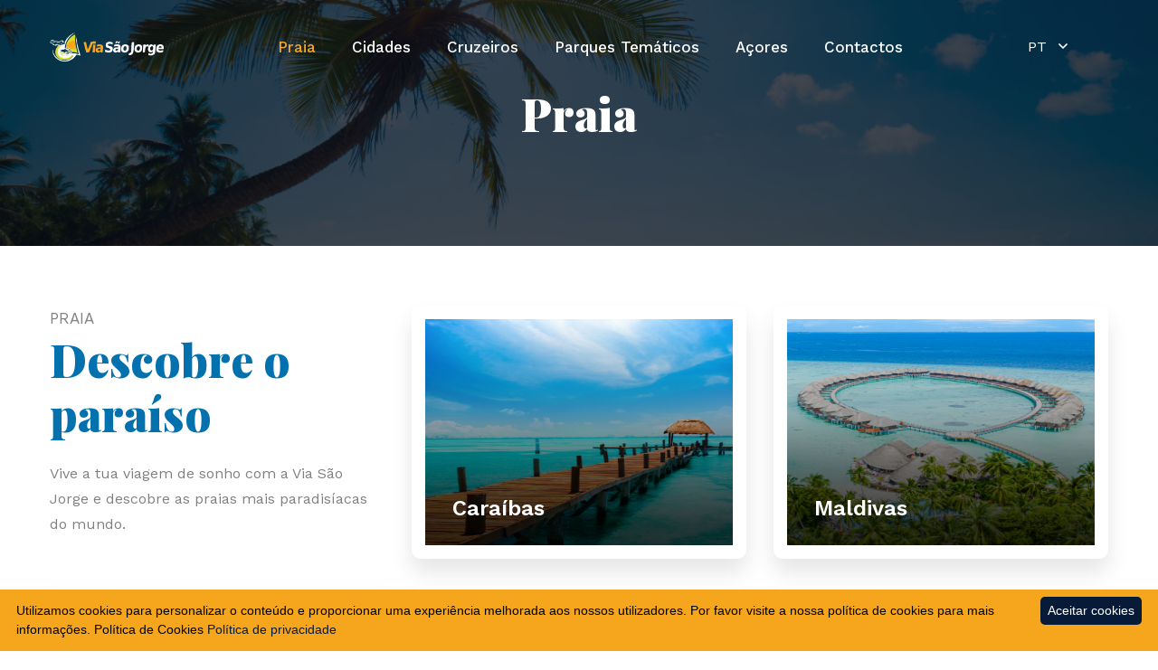

--- FILE ---
content_type: text/html; charset=UTF-8
request_url: https://viasaojorge.com/index.php/pt/praias
body_size: 5444
content:
<!DOCTYPE html>
<html lang="pt">
    <head>
    <meta charset="UTF-8">
    <meta http-equiv="X-UA-Compatible" content="IE=edge">
    <meta name="viewport" content="width=device-width, initial-scale=1.0, maximum-scale=1.0, user-scalable=0">
    <title>Via São Jorge | Praias</title>
    <meta name="author" content="Bárbara Cravo | Montros & Cia" />
    <meta name="description" content="Com a Via São Jorge poderás descobrir praias paradisíacas espalhadas pelo mundo.">
    <meta name="keywords" content="Via São Jorge, Caraíbas, Maldivas, Tailândia, Cabo Verde, Porto Santo, Canárias, Havaí, Tunísia, Baleares, Egito, Malta, Bali, Dubai, Croácia, Seicheles, praias, praias paradisíacas">
    <meta name="robots" content="index, follow, no-cache" />
    <meta name="google-site-verification" content="U4gJ_6bq_6U9o2mEkTOacBFkbc-A-hdB0DJUQxcH1LQ" />    <meta property="og:locale" content="pt" /><meta property="og:type" content="website" /><meta property="og:title" content="Via São Jorge | Praias" /><meta property="og:description" content="Com a Via São Jorge poderás descobrir praias paradisíacas espalhadas pelo mundo." /><meta property="og:url" content="https://viasaojorge.com/index.php/pt/praias" /><meta property="og:site_name" content="Via São Jorge | Viagens para todos os cantos do mundo" /><meta property="og:image" content="" /><meta property="og:image:secure_url" content="https://viasaojorge.com/"><meta property="og:image:type" content="image/jpeg"><meta property="og:image:width" content="1200" /><meta property="og:image:height" content="630" /><meta property="thumbnail" content="">    <meta name="twitter:card" content="summary">
<meta name="twitter:title" content="Com a Via São Jorge poderás descobrir praias paradisíacas espalhadas pelo mundo.">
<meta name="twitter:description" content="Com a Via São Jorge poderás descobrir praias paradisíacas espalhadas pelo mundo.">
<meta name="twitter:domain" content="https://viasaojorge.com/">
<meta name="twitter:site" content="https://viasaojorge.com/index.php/pt/praias"/>

    <!-- Google Fonts -->
    <link href="https://fonts.googleapis.com/css2?family=Playfair+Display:ital,wght@0,400;0,500;0,600;0,700;0,800;0,900;1,400;1,500;1,600;1,700;1,800;1,900&display=swap" rel="stylesheet">
    <link href="https://fonts.googleapis.com/css2?family=Work+Sans:ital,wght@0,300;0,400;0,500;0,600;0,700;0,800;0,900;1,300;1,400;1,500;1,600;1,700;1,800;1,900&display=swap" rel="stylesheet">

    <!-- Stylesheets -->
    <link href="https://viasaojorge.com/dist/css/font-awesome-all.css" rel="stylesheet">
    <link href="https://viasaojorge.com/dist/css/flaticon.css" rel="stylesheet">
    <link href="https://viasaojorge.com/dist/css/owl.css" rel="stylesheet">
    <link href="https://viasaojorge.com/dist/css/bootstrap.css" rel="stylesheet">
    <link href="https://viasaojorge.com/dist/css/jquery.fancybox.min.css" rel="stylesheet">
    <link href="https://viasaojorge.com/dist/css/animate.css" rel="stylesheet">
    <link href="https://viasaojorge.com/dist/css/nice-select.css" rel="stylesheet">
    <link href="https://viasaojorge.com/dist/css/jquery-ui.css" rel="stylesheet">
    <link href="https://viasaojorge.com/dist/css/color.css" rel="stylesheet">
    <link href="https://viasaojorge.com/dist/css/style.css" rel="stylesheet">
    <link href="https://viasaojorge.com/dist/css/responsive.css" rel="stylesheet">

    <link rel="stylesheet" href="https://viasaojorge.com/dist/css/custom.css?v=2.0.4">

    <!-- FAVICON -->
    <link rel="apple-touch-icon" sizes="57x57" href="https://viasaojorge.com/dist/img/favicon/apple-icon-57x57.png">
    <link rel="apple-touch-icon" sizes="60x60" href="https://viasaojorge.com/dist/img/favicon/apple-icon-60x60.png">
    <link rel="apple-touch-icon" sizes="72x72" href="https://viasaojorge.com/dist/img/favicon/apple-icon-72x72.png">
    <link rel="apple-touch-icon" sizes="76x76" href="https://viasaojorge.com/dist/img/favicon/apple-icon-76x76.png">
    <link rel="apple-touch-icon" sizes="114x114" href="https://viasaojorge.com/dist/img/favicon/apple-icon-114x114.png">
    <link rel="apple-touch-icon" sizes="120x120" href="https://viasaojorge.com/dist/img/favicon/apple-icon-120x120.png">
    <link rel="apple-touch-icon" sizes="144x144" href="https://viasaojorge.com/dist/img/favicon/apple-icon-144x144.png">
    <link rel="apple-touch-icon" sizes="152x152" href="https://viasaojorge.com/dist/img/favicon/apple-icon-152x152.png">
    <link rel="apple-touch-icon" sizes="180x180" href="https://viasaojorge.com/dist/img/favicon/apple-icon-180x180.png">
    <link rel="icon" type="image/png" sizes="192x192"  href="https://viasaojorge.com/dist/img/favicon/android-icon-192x192.png">
    <link rel="icon" type="image/png" sizes="32x32" href="https://viasaojorge.com/dist/img/favicon/favicon-32x32.png">
    <link rel="icon" type="image/png" sizes="96x96" href="https://viasaojorge.com/dist/img/favicon/favicon-96x96.png">
    <link rel="icon" type="image/png" sizes="16x16" href="https://viasaojorge.com/dist/img/favicon/favicon-16x16.png">
    <link rel="manifest" href="https://viasaojorge.com/dist/img/favicon/manifest.json">
    <meta name="msapplication-TileColor" content="#ffffff">
    <meta name="msapplication-TileImage" content="https://viasaojorge.com/dist/img/favicon/ms-icon-144x144.png">
    <meta name="theme-color" content="#ffffff">

    <!-- GOOGLE ANALYTICS -->
    <!-- Global site tag (gtag.js) - Google Analytics -->
<script async src="https://www.googletagmanager.com/gtag/js?id=G-CV61KEVJK4"></script>
<script>
  window.dataLayer = window.dataLayer || [];
  function gtag(){dataLayer.push(arguments);}
  gtag('js', new Date());

  gtag('config', 'G-CV61KEVJK4');
</script></head>

<!-- page wrapper -->
<body>
    <div class="boxed_wrapper">
        <!-- preloader -->
        <div class="loader-wrap">
            <div class="preloader">
                <div class="preloader-close">
                    Fechar                </div>
                <div id="handle-preloader" class="handle-preloader">
                    <div class="animation-preloader">
                        <div class="spinner"></div>
                        <div class="txt-loading">
                            <span data-text-preloader="v" class="letters-loading">
                                V
                            </span>
                            <span data-text-preloader="i" class="letters-loading">
                                I
                            </span>
                            <span data-text-preloader="a" class="letters-loading">
                                A
                            </span>
                            <span data-text-preloader=" " class="letters-loading">
                                &nbsp;
                            </span>
                            <span data-text-preloader="s" class="letters-loading">
                                S
                            </span>
                            <span data-text-preloader="ã" class="letters-loading">
                                Ã
                            </span>
                            <span data-text-preloader="o" class="letters-loading">
                                O
                            </span>
                            <span data-text-preloader=" " class="letters-loading">
                                &nbsp;
                            </span>
                            <span data-text-preloader="j" class="letters-loading">
                                J
                            </span>
                            <span data-text-preloader="o" class="letters-loading">
                                O
                            </span>
                            <span data-text-preloader="r" class="letters-loading">
                                R
                            </span>
                            <span data-text-preloader="g" class="letters-loading">
                                G
                            </span>
                            <span data-text-preloader="e" class="letters-loading">
                                E
                            </span>
                        </div>
                    </div>
                </div>
            </div>
        </div>
        <!-- preloader end -->


        <!-- main header -->
        <header class="main-header style-one">
            <!-- header-lower -->
            <div class="header-lower">
                <div class="auto-container">
                    <div class="outer-box">
                        <div class="logo-box">
                            <figure class="logo"><a href="https://viasaojorge.com/index.php"><img src="https://viasaojorge.com/dist/img/logo.png" alt=""></a></figure>
                        </div>
                        <div class="menu-area clearfix">
                            <!--Mobile Navigation Toggler-->
                            <div class="mobile-nav-toggler">
                                <i class="icon-bar"></i>
                                <i class="icon-bar"></i>
                                <i class="icon-bar"></i>
                            </div>
                            <nav class="main-menu navbar-expand-md navbar-light">
                                <div class="collapse navbar-collapse show clearfix" id="navbarSupportedContent">
                                    <ul class="navigation clearfix">
                                        <li class="current">
                                            <a href="https://viasaojorge.com/index.php/pt/praias">Praia</a>
                                        </li>
                                        <li >
                                            <a href="https://viasaojorge.com/index.php/pt/cidades">Cidades</a></li>
                                        <li >
                                            <a href="https://viasaojorge.com/index.php/pt/cruzeiros">Cruzeiros</a></li>
                                        <li >
                                            <a href="https://viasaojorge.com/index.php/pt/parques-tematicos">Parques Temáticos</a></li>
                                        <li >
                                            <a href="https://viasaojorge.com/index.php/pt/acores">Açores</a></li>
                                        <li >
                                            <a href="https://viasaojorge.com/index.php/pt/contactos">
                                                Contactos                                            </a>
                                        </li>
                                    </ul>
                                </div>
                            </nav>
                        </div>
                        <div class="menu-right-content language clearfix dropdown">
                            <button class="btn dropdown-toggle" type="button" id="dropdownMenu2" data-toggle="dropdown" aria-haspopup="true" aria-expanded="false">
                                pt                                <span class="fa-layers fa-fw ml-2">
                                    <i class="far fa-angle-down arrow"></i>
                                </span>
                            </button>
                            <div class="dropdown-menu" aria-labelledby="dropdownMenu2">
                                                                                                    <a class="dropdown-item " href="https://viasaojorge.com/index.php/locale/change?current_uri=pt/praias&&new_locale=en">EN</a>
                                                                                                    <a class="dropdown-item " href="https://viasaojorge.com/index.php/locale/change?current_uri=pt/praias&&new_locale=es">ES</a>
                                                                                                    <a class="dropdown-item " href="https://viasaojorge.com/index.php/locale/change?current_uri=pt/praias&&new_locale=de">DE</a>
                                                            </div>
                        </div>
                    </div>
                </div>
            </div>

            <!--sticky Header-->
            <div class="sticky-header">
                <div class="auto-container">
                    <div class="outer-box">
                        <div class="logo-box">
                            <figure class="logo">
                                <a href="https://viasaojorge.com/index.php">
                                    <img src="https://viasaojorge.com/dist/img/logo.png" alt="Via São Jorge">
                                </a>
                            </figure>
                        </div>
                        <div class="menu-area">
                            <nav class="main-menu clearfix">
                                <!--Keep This Empty / Menu will come through Javascript-->
                            </nav>
                        </div>
                        <div class="menu-right-content language clearfix dropdown">
                            <button class="btn dropdown-toggle" type="button" id="dropdownMenu2" data-toggle="dropdown" aria-haspopup="true" aria-expanded="false">
                                pt                                <span class="fa-layers fa-fw ml-2">
                                    <i class="far fa-angle-down arrow"></i>
                                </span>
                            </button>
                            <div class="dropdown-menu" aria-labelledby="dropdownMenu2">
                                                                                                    <a class="dropdown-item " href="https://viasaojorge.com/index.php/locale/change?current_uri=pt/praias&&new_locale=en">EN</a>
                                                                                                    <a class="dropdown-item " href="https://viasaojorge.com/index.php/locale/change?current_uri=pt/praias&&new_locale=es">ES</a>
                                                                                                    <a class="dropdown-item " href="https://viasaojorge.com/index.php/locale/change?current_uri=pt/praias&&new_locale=de">DE</a>
                                                            </div>
                        </div>
                    </div>
                </div>
            </div>
        </header>
        <!-- main-header end -->

        <!-- Mobile Menu  -->
        <div class="mobile-menu">
            <div class="menu-backdrop"></div>
            <div class="close-btn"><i class="fas fa-times"></i></div>

            <nav class="menu-box">
                <div class="nav-logo">
                    <a href="https://viasaojorge.com/index.php">
                        <img src="https://viasaojorge.com/dist/img/logo.png" alt="Via São Jorge" title="Via São Jorge">
                    </a>
                </div>
                <div class="menu-outer"><!--Here Menu Will Come Automatically Via Javascript / Same Menu as in Header--></div>
                <div class="contact-info">
                    <h4>Contactos</h4>
                    <ul>
                        <li>Morada</li>
                        <li><a href="tel:+telefone">telefone</a></li>
                        <li><a href="mailto:email">email</a></li>
                    </ul>
                </div>
                <div class="social-links">
                    <ul class="clearfix">
                        <li><a href="#"><span class="fab fa-twitter"></span></a></li>
                        <li><a href="#"><span class="fab fa-facebook-square"></span></a></li>
                        <li><a href="#"><span class="fab fa-pinterest-p"></span></a></li>
                        <li><a href="#"><span class="fab fa-instagram"></span></a></li>
                        <li><a href="#"><span class="fab fa-youtube"></span></a></li>
                    </ul>
                </div>
            </nav>
        </div><!-- End Mobile Menu -->

            <!-- Page Title -->
    <section class="page-title centred" style="background-image: url(https://viasaojorge.com/dist/img/banners/praia.png);">
        <div class="auto-container">
            <div class="content-box">
                <h1>Praia</h1>
            </div>
        </div>
    </section>
    <!-- End Page Title -->

    <section class="place-section home-5  sec-pad">
        <div class="pattern-layer" style="background-image: url(https://viasaojorge.com/dist/img/shapes/shape-23.png);"></div>
        <div class="auto-container">
            <div class="row clearfix">
                <div class="col-lg-4 col-md-6 col-sm-12 title-column">
                    <div class="sec-title">
                        <p>Praia</p>
                        <h2>Descobre o paraíso</h2>
                    </div>
                    <div class="text">
                        <p>Vive a tua viagem de sonho com a Via São Jorge e descobre as praias mais paradisíacas do mundo.</p>
                    </div>
                </div>
                                    <div class="col-lg-4 col-md-6 col-sm-12 place-block">
                        <div class="place-block-one">
                            <div class="inner-box">
                                <figure class="image-box"><img src="https://viasaojorge.com/uploads/destinies/1704967364_a11c33501dea28606d5f.png" alt="Caraíbas"></figure>
                                <div class="text">
                                    <h3>Caraíbas</h3>
                                </div>
                            </div>
                        </div>
                    </div>
                                    <div class="col-lg-4 col-md-6 col-sm-12 place-block">
                        <div class="place-block-one">
                            <div class="inner-box">
                                <figure class="image-box"><img src="https://viasaojorge.com/uploads/destinies/1704967376_16327bdbfa3af032ed04.png" alt="Maldivas"></figure>
                                <div class="text">
                                    <h3>Maldivas</h3>
                                </div>
                            </div>
                        </div>
                    </div>
                                    <div class="col-lg-4 col-md-6 col-sm-12 place-block">
                        <div class="place-block-one">
                            <div class="inner-box">
                                <figure class="image-box"><img src="https://viasaojorge.com/uploads/destinies/1704967404_32199b4335053415b3e0.png" alt="Tailândia"></figure>
                                <div class="text">
                                    <h3>Tailândia</h3>
                                </div>
                            </div>
                        </div>
                    </div>
                                    <div class="col-lg-4 col-md-6 col-sm-12 place-block">
                        <div class="place-block-one">
                            <div class="inner-box">
                                <figure class="image-box"><img src="https://viasaojorge.com/uploads/destinies/1704967411_b7cc57f8d7c1156cb5d1.png" alt="Cabo Verde"></figure>
                                <div class="text">
                                    <h3>Cabo Verde</h3>
                                </div>
                            </div>
                        </div>
                    </div>
                                    <div class="col-lg-4 col-md-6 col-sm-12 place-block">
                        <div class="place-block-one">
                            <div class="inner-box">
                                <figure class="image-box"><img src="https://viasaojorge.com/uploads/destinies/1704967415_5ddbd108f3c301a03737.png" alt="Porto Santo"></figure>
                                <div class="text">
                                    <h3>Porto Santo</h3>
                                </div>
                            </div>
                        </div>
                    </div>
                                    <div class="col-lg-4 col-md-6 col-sm-12 place-block">
                        <div class="place-block-one">
                            <div class="inner-box">
                                <figure class="image-box"><img src="https://viasaojorge.com/uploads/destinies/1704967422_80d1854e4d036f9caf57.png" alt="Canárias"></figure>
                                <div class="text">
                                    <h3>Canárias</h3>
                                </div>
                            </div>
                        </div>
                    </div>
                                    <div class="col-lg-4 col-md-6 col-sm-12 place-block">
                        <div class="place-block-one">
                            <div class="inner-box">
                                <figure class="image-box"><img src="https://viasaojorge.com/uploads/destinies/1704967446_a08e2d2dc887abccf3fb.png" alt="Havaí"></figure>
                                <div class="text">
                                    <h3>Havaí</h3>
                                </div>
                            </div>
                        </div>
                    </div>
                                    <div class="col-lg-4 col-md-6 col-sm-12 place-block">
                        <div class="place-block-one">
                            <div class="inner-box">
                                <figure class="image-box"><img src="https://viasaojorge.com/uploads/destinies/1704967453_d1880a569fd007073b76.png" alt="Tunísia"></figure>
                                <div class="text">
                                    <h3>Tunísia</h3>
                                </div>
                            </div>
                        </div>
                    </div>
                                    <div class="col-lg-4 col-md-6 col-sm-12 place-block">
                        <div class="place-block-one">
                            <div class="inner-box">
                                <figure class="image-box"><img src="https://viasaojorge.com/uploads/destinies/1704967460_acae2fff6982b302ad1a.png" alt="Baleares"></figure>
                                <div class="text">
                                    <h3>Baleares</h3>
                                </div>
                            </div>
                        </div>
                    </div>
                                    <div class="col-lg-4 col-md-6 col-sm-12 place-block">
                        <div class="place-block-one">
                            <div class="inner-box">
                                <figure class="image-box"><img src="https://viasaojorge.com/uploads/destinies/1704967466_30d61a6f8910ddb3e4b9.png" alt="Egito"></figure>
                                <div class="text">
                                    <h3>Egito</h3>
                                </div>
                            </div>
                        </div>
                    </div>
                                    <div class="col-lg-4 col-md-6 col-sm-12 place-block">
                        <div class="place-block-one">
                            <div class="inner-box">
                                <figure class="image-box"><img src="https://viasaojorge.com/uploads/destinies/1704967470_975b2bcd2eac24978802.png" alt="Malta"></figure>
                                <div class="text">
                                    <h3>Malta</h3>
                                </div>
                            </div>
                        </div>
                    </div>
                                    <div class="col-lg-4 col-md-6 col-sm-12 place-block">
                        <div class="place-block-one">
                            <div class="inner-box">
                                <figure class="image-box"><img src="https://viasaojorge.com/uploads/destinies/1704967477_b2101e327cd40ae1d69d.png" alt="Bali"></figure>
                                <div class="text">
                                    <h3>Bali</h3>
                                </div>
                            </div>
                        </div>
                    </div>
                                    <div class="col-lg-4 col-md-6 col-sm-12 place-block">
                        <div class="place-block-one">
                            <div class="inner-box">
                                <figure class="image-box"><img src="https://viasaojorge.com/uploads/destinies/1704967483_02938a872ccfe0144f2b.png" alt="Dubai"></figure>
                                <div class="text">
                                    <h3>Dubai</h3>
                                </div>
                            </div>
                        </div>
                    </div>
                                    <div class="col-lg-4 col-md-6 col-sm-12 place-block">
                        <div class="place-block-one">
                            <div class="inner-box">
                                <figure class="image-box"><img src="https://viasaojorge.com/uploads/destinies/1704967489_1b9d3bf590dd9870af86.png" alt="Croácia"></figure>
                                <div class="text">
                                    <h3>Croácia</h3>
                                </div>
                            </div>
                        </div>
                    </div>
                                    <div class="col-lg-4 col-md-6 col-sm-12 place-block">
                        <div class="place-block-one">
                            <div class="inner-box">
                                <figure class="image-box"><img src="https://viasaojorge.com/uploads/destinies/1704967495_9dd08515196744c8da38.png" alt="Seicheles"></figure>
                                <div class="text">
                                    <h3>Seicheles</h3>
                                </div>
                            </div>
                        </div>
                    </div>
                        </div>
    </section>

        <!-- main-footer -->
        <footer class="main-footer">
            <div class="footer-top">
                <div class="vector-bg"></div>
                <div class="auto-container">
                    <div class="row clearfix">
                        <div class="col-lg-3 col-md-6 col-sm-12 footer-column">
                            <div class="footer-widget logo-widget">
                                <figure class="footer-logo">
                                    <a href="https://viasaojorge.com/index.php">
                                        <img src="https://viasaojorge.com/dist/img/logo.png" alt="Via São Jorge">
                                    </a>
                                </figure>
                                <div class="text">
                                    <div class="widget-title">
                                        <h3>
                                            Subscreva já a nossa newsletter!                                        </h3>
                                    </div>
                                    <div id="mc_embed_signup">
                                        <form action="https://viasaojorge.us6.list-manage.com/subscribe/post?u=16aefc24cbe33b68a68f6c6db&amp;id=d0d3bd7691" method="post" id="mc-embedded-subscribe-form" name="mc-embedded-subscribe-form" class="validate" target="_blank" novalidate>
                                            <div id="mc_embed_signup_scroll">
                                                <input type="email" value="" name="EMAIL" placeholder="Email" required>
                                            </div>
                                            <div id="mergeRow-gdpr" class="mergeRow gdpr-mergeRow content__gdprBlock mc-field-group">
                                                <div class="content__gdpr">
                                                    <p>Por favor confirme que pretende receber informações via email</p>
                                                    <br>
                                                    <fieldset class="mc_fieldset gdprRequired mc-field-group" name="interestgroup_field">
                                                    <label class="checkbox subfield" for="gdpr_47858"><input type="checkbox" id="gdpr_47858" name="gdpr[47858]" required value="Y" class="av-checkbox gdpr"><span>Email</span> </label>
                                                    </fieldset>
                                                    <br>
                                                </div>
                                                <button class="theme-btn" type="submit" name="subscribe" id="mc-embedded-subscribe">Enviar</button>
                                            </div>
                                            <!-- real people should not fill this in and expect good things - do not remove this or risk form bot signups-->
                                            <div style="position: absolute; left: -5000px;" aria-hidden="true"><input type="text" name="b_6d4582f5fd40e4a1e9712f86f_49b89b414b" tabindex="-1" value=""></div>
                                        </form>
                                    </div>
                                </div>
                            </div>
                        </div>
                        <div class="col-lg-6 col-md-6 col-sm-12 footer-column text-center">
                            <div class="footer-widget links-widget">
                                <div class="widget-title">
                                    <h3>Destinos</h3>
                                </div>
                                <div class="widget-content">
                                    <ul class="links-list clearfix">
                                        <li class="current">
                                            <a href="https://viasaojorge.com/index.php/pt/praias">Praia</a>
                                        </li>
                                        <li >
                                            <a href="https://viasaojorge.com/index.php/pt/cidades">Cidades</a></li>
                                        <li >
                                            <a href="https://viasaojorge.com/index.php/pt/cruzeiros">Cruzeiros</a></li>
                                        <li >
                                            <a href="https://viasaojorge.com/index.php/pt/parques-tematicos">Parques Temáticos</a></li>
                                        <li ><a href="https://viasaojorge.com/index.php/pt/acores">Açores</a></li>
                                    </ul>
                                </div>
                            </div>
                        </div>
                        <div class="col-lg-3 col-md-6 col-sm-12 footer-column">
                            <div class="footer-widget contact-widget  logo-widget links-widget">
                                <div class="widget-title">
                                    <h3>Contactos</h3>
                                </div>
                                <div class="widget-content">
                                    <ul class="info-list clearfix">
                                        <li><i class="fas fa-map-marker-alt"></i>Rua do Roque, 9850-079 Calheta, São Jorge Açores</li>
                                        <li><i class="fas fa-microphone"></i><a href="tel:+351295416042 <br><small>(chamada para a rede fixa nacional)</small><br><br> 913667449 <br><small>(chamada para a rede móvel nacional)</small>">295416042 <br><small>(chamada para a rede fixa nacional)</small><br><br> 913667449 <br><small>(chamada para a rede móvel nacional)</small></a></li>
                                        <li><i class="fas fa-envelope"></i><a href="mailto:susana@viasaojorge.com">susana@viasaojorge.com</a></li>
                                    </ul>
                                    <br><br>
                                    <ul class="social-links clearfix">
                                                                                    <li>
                                                <a href="https://www.facebook.com/viasaojorge/" target="_blank"><i class="fab fa-facebook-f"></i></a>
                                            </li>
                                                                                                                                                                    <li>
                                                <a href="https://www.instagram.com/viasaojorge/" target="_blank"><i class="fab fa-instagram"></i></a>
                                            </li>
                                                                                                                                                                                                            <li>
                                                <a href="https://www.youtube.com/channel/UC-2yE5od_7fycvdHkVOrhGw" target="_blank"><i class="fab fa-youtube"></i></a>
                                            </li>
                                                                                
                                    </ul>
                                </div>
                            </div>
                        </div>
                    </div>
                </div>
            </div>
            <div class="footer-bottom">
                <div class="auto-container">
                    <div class="bottom-inner clearfix row">
                        <div class="col-md-5">
                            <p>Via São Jorge &copy; 2021 Todos os direitos reservados</p>
                        </div>
                        <div class="col-md-2">
                            <ul class="footer-nav">
                                <li>
                                    <a href="https://viasaojorge.com/index.php/pt/politicas">
                                        Política de privacidade                                    </a>
                                </li>
                            </ul>
                        </div>
                        <div class="col-md-2 text-center">
                            <a href="https://www.livroreclamacoes.pt/INICIO/" target="_blank">
                                <img src="https://viasaojorge.com/dist/img/livroReclamacoes_negativo.png" style="height:35px">
                            </a>
                        </div>
                        <div class="col-md-3 text-right">
                            <a href="https://viasaojorge.com/index.php/dist/FichaProjeto.pdf" target="_blank">
                                <img src="https://viasaojorge.com/dist/img/financiamentos.png" alt="Financiamentos">
                            </a>
                        </div>
                    </div>
                </div>
            </div>
        </footer>
        <!-- main-footer end -->

        <!--Scroll to top-->
        <button class="scroll-top scroll-to-target" data-target="html">
            <span class="fal fa-angle-up"></span>
        </button>
    </div>

    <!-- COOKIES -->
    <script type="text/javascript" id="cookieinfo" src="//cookieinfoscript.com/js/cookieinfo.min.js" data-bg="#F6A61C" data-fg="#000000" data-link="#071B39" data-moreinfo="https://viasaojorge.com/index.php/pt/politicas" data-divlink="#FFFFFF" data-divlinkbg="#071B39" data-cookie="CookieInfoScript" data-text-align="left" data-message="Utilizamos cookies para personalizar o conteúdo e proporcionar uma experiência melhorada aos nossos utilizadores. Por favor visite a nossa política de cookies para mais informações. Política de Cookies" data-linkmsg="Política de privacidade" data-close-text="Aceitar cookies">
    </script>


    <!-- jquery plugins -->
    <script src="https://viasaojorge.com/dist/js/jquery.js"></script>
    <script src="https://viasaojorge.com/dist/js/popper.min.js"></script>
    <script src="https://viasaojorge.com/dist/js/bootstrap.min.js"></script>
    <script src="https://viasaojorge.com/dist/js/owl.js"></script>
    <script src="https://viasaojorge.com/dist/js/wow.js"></script>
    <script src="https://viasaojorge.com/dist/js/validation.js"></script>
    <script src="https://viasaojorge.com/dist/js/jquery.fancybox.js"></script>
    <script src="https://viasaojorge.com/dist/js/appear.js"></script>
    <script src="https://viasaojorge.com/dist/js/scrollbar.js"></script>
    <script src="https://viasaojorge.com/dist/js/jquery.nice-select.min.js"></script>
    <script src="https://viasaojorge.com/dist/js/jquery-ui.js"></script>

    <!-- main-js -->
    <script src="https://viasaojorge.com/dist/js/script.js"></script>

</body><!-- End of .page_wrapper -->
</html>


--- FILE ---
content_type: text/css
request_url: https://viasaojorge.com/dist/css/color.css
body_size: 1691
content:
/* template-color */

.scroll-top{
  background-color: #ff7c5b;
}

.handle-preloader{
	background-color: #ff7c5b;
}

.preloader-close{
	color: #ff7c5b;
}

.main-menu .navigation > li.current > a,
.main-menu .navigation > li:hover > a{
  color: #ff7c5b !important;
}

.main-header .menu-right-content .user-link a:hover{
  background: #ff7c5b !important;
}

.main-header .search-box-btn:hover{
  background: #ff7c5b !important;
}

.main-menu .navigation > li > ul > li > a:hover,
.main-menu .navigation > li > .megamenu li > a:hover{
	color: #ff7c5b;
}

.main-menu .navigation > li > ul, 
.main-menu .navigation > li > .megamenu,
.main-menu .navigation > li > ul > li > ul{
	border-top: 3px solid #ff7c5b
}

.main-menu .navigation > li > ul > li > ul > li > a:hover{
  color: #ff7c5b;
}

.main-header .search-box-outer .dropdown-menu{
	background: #ff7c5b;
}

.theme-btn{
	background: #ff7c5b;
}

.feature-block-one .inner-box .lower-content .icon-box{
	color: #ff7c5b;
}

.image_block_1 .image-box .video-content .video-btn a{
	color: #ff7c5b;
}

.border-animation{
	border: 1px solid #ff7c5b;
}

.tour-block-one .inner-box .image-box:before{
	background: #ff7c5b;
}

.tour-block-one .inner-box .lower-content .rating span i{
	color: #ffab01;
}

.tour-block-one .inner-box .lower-content h3 a:hover{
  color: #ff7c5b;
}

.tour-block-one .inner-box .lower-content h4{
	color: #ff7c5b;
}

.tour-block-one .inner-box .lower-content .btn-box a:hover{
	background: #ff7c5b;
	border-color: #ff7c5b;
}

.content_block_2 .content-box .price h4{
	color: #ff7c5b;
}

.place-block-one .inner-box .text h3 a:hover{
  color: #ff7c5b;
}

.testimonial-block-one .inner-box .rating-box li{
	color: #ffab01;
}

.testimonial-section .owl-theme .owl-dots .owl-dot.active span,
.testimonial-section .owl-theme .owl-dots .owl-dot span:hover{
	border-color: #ff7c5b;
	background: #ff7c5b;
}

.video-section .inner-box .video-btn a{
	border: 5px solid #ff7c5b;
	color: #ff7c5b;
}

.theme-btn-two:hover{
	border-color: #ff7c5b;
}

.news-block-one .inner-box .image-box{
	background: #ff7c5b;
}

.news-block-one .inner-box .image-box .post-date i{
	background: #ff7c5b;
}

.news-block-one .inner-box .lower-content .category a:hover{
  background: #ff7c5b;
}

.news-block-one .inner-box .lower-content h3 a:hover{
  color: #ff7c5b;
}

.news-block-one .inner-box .lower-content .post-info li a:hover{
  color: #ff7c5b;
}

.footer-top .logo-widget .social-links li a:hover{
  background: #ff7c5b;
}

.footer-top .links-widget .links-list li a:hover{
  color: #ff7c5b;
}

.footer-top .links-widget .links-list li a:before{
	background: #ff7c5b;
}

.footer-top .gallery-widget .image-list li .image-box{
	background: #ff7c5b;
}

.footer-top .contact-widget .info-list li i{
	color: #ff7c5b;
}

.footer-top .contact-widget .info-list li a:hover{
  color: #ff7c5b;
}

.footer-bottom .copyright p a:hover{
  color: #ff7c5b;
}

.footer-bottom .footer-nav li a:hover{
  color: #ff7c5b;
}

.header-top .top-info li a:hover{
  color: #ff7c5b;
}

.offer-block-one .inner-box .content-box h3 a:hover{
  color: #ff7c5b;
}

.offer-block-one .inner-box .content-box h4{
	color: #ff7c5b;
}

.offer-section .owl-theme .owl-dots .owl-dot.active span,
.offer-section .owl-theme .owl-dots .owl-dot span:hover{
  background: #ff7c5b !important;
}

.video-style-two .inner-container .inner-box .video-btn a{
	border: 5px solid #ff7c5b;
	color: #ff7c5b;
}

.funfact-style-two .pattern-layer:before{
	background: #ff7c5b;
}

.banner-carousel .owl-nav .owl-prev:hover,
.banner-carousel .owl-nav .owl-next:hover{
  background: #ff7c5b;
}

.content_block_3 .content-box .text a{
	color: #ff7c5b;
}

.tour-block-two .inner-box .content-box h3 a:hover{
	color: #ff7c5b;
}

.tour-block-two .inner-box .content-box .btn-box a:hover{
	background: #ff7c5b;
}

.tour-block-two .inner-box .image-box:before{
	background: #ff7c5b;
}

.tour-block-two .inner-box .content-box .rating span i{
	color: #ffab01;
}

.tour-block-two .inner-box .content-box h4{
	color: #ff7c5b;
}

.dots-style-one .owl-dots .owl-dot.active span,
.dots-style-one .owl-dots .owl-dot span:hover{
	background-color: #ff7c5b;
	border-color: #ff7c5b;
}

.deals-style-two .single-deals-box .inner-box .content-box h3 a:hover{
  color: #ff7c5b;
}

.deals-style-two .single-deals-box .inner-box .content-box h4{
	color: #ff7c5b;
}

.deals-style-two .owl-nav .owl-prev:hover,
.deals-style-two .owl-nav .owl-next:hover{
  background: #ff7c5b;
}

.single-feed-box .inner-box .link a:hover{
  color: #ff7c5b;
}

.destination-details-content .country-details .details-list li i{
	color: #ff7c5b;
}

.destination-details-content .country-details .details-list li a:hover{
  color: #ff7c5b;
}

.destination-details-content .comment-box .comment-form .form-group input:focus,
.destination-details-content .comment-box .comment-form .form-group textarea:focus{
  border-color: #ff7c5b !important;
}

.default-sidebar .search-form .form-group input:focus{
  border-color: #ff7c5b !important;
}

.default-sidebar .search-form .form-group input:focus + button,
.default-sidebar .search-form .form-group button:hover{
	color: #ff7c5b;
}

.default-sidebar .downloads-widget .download-links li a:hover{
	color: #ff7c5b;
}

.default-sidebar .downloads-widget .download-links li a:hover i{
  color: #ff7c5b;
}

.default-sidebar .post-widget .post .post-thumb{
	background: #ff7c5b;
}

.default-sidebar .post-widget .post h4 a:hover{
  color: #ff7c5b;
}

.default-sidebar .advice-widget .inner-box:before{
	background: #ff7c5b;
}

.tours-page-section .item-shorting .right-column .menu-box button.on{
	background: #ff7c5b;
	border-color: #ff7c5b;
}

.pagination li a:hover,
.pagination li a.current{
	background: #ff7c5b;
}

.custom-check-box .custom-control.material-checkbox .material-control-input:checked ~ .material-control-indicator{
	background: #ff7c5b !important;
	border-color: #ff7c5b !important;
}

.range-slider .ui-slider .ui-slider-range{
	background: #ff7c5b;
}

.range-slider .ui-state-default,
.range-slider .ui-widget-content .ui-state-default{
	background: #ff7c5b;
}

.custom-check-box .custom-controls-stacked .description i{
	color: #ffab01;
}

.page-title.style-three .inner-box .rating span i{
	color: #ffab01;
}

.page-title.style-three .inner-box h3{
	color: #ff7c5b;
}

.tour-details-content .inner-box .text .info-list li i{
	color: #ff7c5b;
}

.tour-details-content .overview-inner .overview-list li ul.included-list li:before{
	color: #2ccd9d;
}

.tour-details-content .overview-inner .overview-list li ul.excluded-list li:before{
	color: #ff7c5b;
}

.tour-details-content .tour-plan .single-box span{
	background: #ff7c5b;
}

.tour-details-content .tour-plan .single-box h4{
	color: #ff7c5b;
}

.progress-box .bar-inner{
	background: #ff7c5b;
}

.tour-details-content .review-box .text h2{
	color: #ff7c5b;
}

.tour-details-content .comment-box .comment-form .form-group input:focus,
.tour-details-content .comment-box .comment-form .form-group textarea:focus{
	border-color: #ff7c5b !important;
}

.tour-details-content .comment-box .text .list li i{
	color: #ffab01;
}

.tour-sidebar .tour-form .form-group input:focus,
.tour-sidebar .tour-form .form-group textarea:focus{
  border-color: #ff7c5b !important;
}

.team-block-one .inner-box .lower-content h3 a:hover{
  color: #ff7c5b;
}

.team-block-one .inner-box .lower-content .social-links li a:hover{
  background: #ff7c5b;
}

.booking-process-content .process-label li.current{
  background: #ff7c5b;
}

.booking-process-content .processing-form .form-group input:focus,
.booking-process-content .processing-form .form-group textarea:focus{
  border-color: #ff7c5b !important;
}

.process-sidebar .content-box .info li i{
	color: #ff7c5b;
}

.process-sidebar .content-box .price h4{
	color: #ff7c5b;
}

.booking-process-2 .booking-process-content .process-label li:first-child{
  color: #ff7c5b;
}

.booking-process-3 .booking-process-content .process-label li:first-child,
.booking-process-3 .booking-process-content .process-label li:nth-child(2){
  color: #ff7c5b;
}

.booking-process-content .confirm-box .inner-box .icon-box{
	color: #39cabb;
}

.booking-process-content .confirm-box .inner-box p a{
	color: #ff7c5b;
}

.accordion-box .block .acc-btn.active{
  background: #ff7c5b;
}

.faq-sidebar .sidebar-inner .faq-form .form-group input:focus,
.faq-sidebar .sidebar-inner .faq-form .form-group textarea:focus{
  border-color: #ff7c5b !important;
}

.register-section .inner-box .form-inner .social-links li a:hover{
	background: #ff7c5b;
}

.register-section .inner-box .form-inner .form-group input:focus{
  border-color: #ff7c5b !important;
}

.register-section .inner-box .form-inner .custom-check-box .custom-controls-stacked .description a{
  color: #ff7c5b;
  border-bottom: 1px solid #ff7c5b;
}

.register-section .inner-box .form-inner .other-text a{
  color: #ff7c5b;
}

.register-section .inner-box .form-inner .forgor-password a{
  color: #ff7c5b;
}

.error-section .inner-box h1{
	color: #ff7c5b;
}

.blog-sidebar .category-widget .category-list li a i{
	color: #ff7c5b;
}

.blog-sidebar .category-widget .category-list li a:hover{
	color: #ff7c5b;
}

.news-block-one .inner-box .lower-content h2 a:hover{
  color: #ff7c5b;
}

.news-block-one .inner-box .lower-content .post-info li.comment a:hover{
  color: #ff7c5b;
}

.blog-details-content .post-share-option .social-links li:first-child a{
	background: #466ca9;
}

.blog-details-content .post-share-option .social-links li:nth-child(2) a{
	background: #dd4b39;
}

.blog-details-content .post-share-option .social-links li:last-child a{
	background: #55acee;
}

.blog-details-content .comment-box .comment .reply-btn:hover{
  color: #ff7c5b;
}

.blog-details-content .comments-form-area .form-inner .form-group input:focus,
.blog-details-content .comments-form-area .form-inner .form-group textarea:focus{
  border-color: #ff7c5b !important;
}

.single-info-box .inner-box .icon-box{
	color: #ff7c5b;
}

.single-info-box .inner-box p a:hover{
  color: #ff7c5b;
}

.single-info-box .inner-box:hover .icon-box{
	background: #ff7c5b;
}

.content_block_5 .content-box .social-links li:first-child a{
	background: #466ca9;
}

.content_block_5 .content-box .social-links li:nth-child(2) a{
  background: #dd4b39;
}

.content_block_5 .content-box .social-links li:last-child a{
  background: #55acee;
}

.contact-section .form-inner .form-group input:focus,
.contact-section .form-inner .form-group textarea:focus{
	border-color: #ff7c5b !important;
}

--- FILE ---
content_type: text/css
request_url: https://viasaojorge.com/dist/css/style.css
body_size: 18541
content:
 
/* Css For Travio */

/************ TABLE OF CONTENTS ***************
1. Fonts
2. Reset
3. Global
4. Main Header/style-one/style-two
5. Main Slider/style-one/style-two
6. Intro Section
7. Welcome Section
9. Cta Section
8. Research Fields
10. Testimonial Section
11. Researches Section
12. Team Section
14. Video
15. Fact Counter
16. News Section
19. Clients Section
20. Main Footer
21. Footer Bottom
22. Research Style Two
23. Innovative Solution
24. Discover Section
25. Testimonial Section
26. Chooseus Section
27. News Style Two
28. Page Title
29. Research Page Section
30. Research Details
31. Professor Page Section
32. Professor Details
33. About Section
34. Error Section
35. Blog Page Section
36. Blog Details
37. Blog Sidebar
38. Contact Section
39. Google Map


**********************************************/



/*** 

====================================================================
  Reset
====================================================================

 ***/
* {
  margin:0px;
  padding:0px;
  border:none;
  outline:none;
}


/*** 

====================================================================
  Global Settings
====================================================================

 ***/


body {
  font-size:16px;
  color:#808080;
  line-height:28px;
  font-weight:400;
  background:#ffffff;
  font-family: 'Work Sans', sans-serif;
  background-size:cover;
  background-repeat:no-repeat;
  background-position:center top;
  -webkit-font-smoothing: antialiased;
}

  @media (min-width:1200px) {
  .container {
    max-width: 1170px;
    padding: 0px 15px;
  }
}

.large-container{
  max-width: 1450px;
  padding: 0px 15px;
  margin: 0 auto;
}

.container-fluid{
  padding: 0px;
}

.auto-container{
  position:static;
  max-width:1200px;
  padding:0px 15px;
  margin:0 auto;
}

.small-container{
  max-width:680px;
  margin:0 auto;
}

.boxed_wrapper{
  position: relative;
  margin: 0 auto;
  overflow: hidden !important;
  width: 100%;
  min-width: 300px;
}


a{
  text-decoration:none;
  transition:all 500ms ease;
  -moz-transition:all 500ms ease;
  -webkit-transition:all 500ms ease;
  -ms-transition:all 500ms ease;
  -o-transition:all 500ms ease;
}

a:hover{
  text-decoration:none;
  outline:none;
}

input,button,select,textarea{
  font-family: 'Work Sans', sans-serif;
  font-weight: 400;
  font-size: 15px;
}

ul,li{
  list-style:none;
  padding:0px;
  margin:0px; 
}

input{
  transition: all 500ms ease;
}

button:focus,
input:focus,
textarea:focus{
  outline: none;
  box-shadow: none;
  transition: all 500ms ease;
}

p{
  position: relative;
  font-family: 'Work Sans', sans-serif;
  color: #808080;
  font-weight: 400;
  margin: 0px;
  transition: all 500ms ease;
}

h1,h2,h3,h4,h5,h6{
  position:relative;
  font-family: 'Work Sans', sans-serif;
  font-weight: 400;
  color: #061a3a;
  margin: 0px;
  transition: all 500ms ease;
}

/* Preloader */

.handle-preloader {
  align-items: center;
  -webkit-align-items: center;
  display: flex;
  display: -ms-flexbox;
  height: 100%;
  justify-content: center;
  -webkit-justify-content: center;
  position: fixed;
  left: 0;
  top: 0;
  width: 100%;
  z-index: 9999999;
}

.preloader-close{
  position: fixed;
  z-index: 99999999;
  font-size: 14px;
  background: #fff;
  padding: 5px 20px;
  cursor: pointer;
  right: 0;
  top: 0;
  font-weight: 600;
}

.handle-preloader .animation-preloader {
  position: absolute;
  z-index: 100;
}

.handle-preloader .animation-preloader .spinner{
  animation: spinner 1s infinite linear;
  border-radius: 50%;
  height: 150px;
  margin: 0 auto 45px auto;
  width: 150px;
}

.handle-preloader .animation-preloader .txt-loading {
  text-align: center;
  user-select: none;
}

.handle-preloader .animation-preloader .txt-loading .letters-loading:before{
  animation: letters-loading 4s infinite;
  content: attr(data-text-preloader);
  left: 0;
  opacity: 0;
  top:0;
  position: absolute;
}

.handle-preloader .animation-preloader .txt-loading .letters-loading{
  font-family: 'Playfair Display', serif;
  font-weight: 700;
  letter-spacing: 15px;
  display: inline-block;
  position: relative;
  font-size: 70px;
  line-height: 70px;
  text-transform: uppercase;
}

.handle-preloader .animation-preloader .txt-loading .letters-loading:nth-child(2):before {animation-delay: 0.2s;}
.handle-preloader .animation-preloader .txt-loading .letters-loading:nth-child(3):before {animation-delay: 0.4s;}
.handle-preloader .animation-preloader .txt-loading .letters-loading:nth-child(4):before {animation-delay: 0.6s;}
.handle-preloader .animation-preloader .txt-loading .letters-loading:nth-child(5):before {animation-delay: 0.8s;}
.handle-preloader .animation-preloader .txt-loading .letters-loading:nth-child(6):before { animation-delay: 1s;}
.handle-preloader .animation-preloader .txt-loading .letters-loading:nth-child(7):before { animation-delay: 1.2s;}
.handle-preloader .animation-preloader .txt-loading .letters-loading:nth-child(8):before { animation-delay: 1.4s;}
.handle-preloader .loader-section {
  background-color: #ffffff;
  height: 100%;
  position: fixed;
  top: 0;
  width: calc(50% + 1px);
}

.preloader .loaded .animation-preloader {
  opacity: 0;
  transition: 0.3s ease-out;
}

.handle-preloader .animation-preloader .txt-loading .letters-loading{
  color: #ffffff;
}

.handle-preloader .animation-preloader .txt-loading .letters-loading:before{
  color: #ffffff;
}

.handle-preloader .animation-preloader .spinner{
  border: 3px solid #ffffff;
  border-top-color: rgba(255, 255, 255, 0.5); 
}

/* AnimaciÃ³n del preloader */
@keyframes spinner {
  to {
    transform: rotateZ(360deg);
  }
}
@keyframes letters-loading {
  0%,
  75%,
  100% {
    opacity: 0;
    transform: rotateY(-90deg);
  }

  25%,
  50% {
    opacity: 1;
    transform: rotateY(0deg);
  }
}

@media screen and (max-width: 767px) {
  .handle-preloader .animation-preloader .spinner {
    height: 8em;
    width: 8em;
  }
}
@media screen and (max-width: 500px) {
  .handle-preloader .animation-preloader .spinner {
    height: 7em;
    width: 7em;
  }
  .handle-preloader .animation-preloader .txt-loading .letters-loading {font-size: 40px; letter-spacing: 10px;}
}


.centred{
  text-align: center;
}

.pull-left{
  float: left;
}

.pull-right{
  float: right;
}


figure{
  margin: 0px;
}

img {
  display: inline-block;
  max-width: 100%;
  height: auto;
  transition-delay: .1s;
  transition-timing-function: ease-in-out;
  transition-duration: .7s;
  transition-property: all;
}

/** button **/

.theme-btn{
  position: relative;
  display: inline-block;
  overflow: hidden;
  font-size: 17px;
  line-height: 25px;
  font-family: 'Work Sans', sans-serif;
  font-weight: 500;
  color: #fff !important;
  text-align: center;
  padding: 17.5px 41.5px;
  border-radius: 4px;
  z-index: 1;
  box-shadow: 0px 15px 25px 0px rgba(255,124,91,0.3);
  transition: all 500ms ease;
}

.theme-btn:hover{
  background: #061a3a;
}

.theme-btn:before{
  webkit-transition-duration: 800ms;
  transition-duration: 800ms;
  position: absolute;
  width: 200%;
  height: 200%;
  content: "";
  top: 110%;
  left: 50%;
  background: #061a3a;
  -webkit-transform: translateX(-50%);
  transform: translateX(-50%);
  border-radius: 50%;
  z-index: -1;
}

.theme-btn:hover:before{
  top: -40%;
}

.theme-btn-two{
  position: relative;
  display: inline-block;
  overflow: hidden;
  font-size: 17px;
  line-height: 25px;
  font-family: 'Work Sans', sans-serif;
  font-weight: 500;
  color: #061a3a;
  border: 1px solid #e4e8e9;
  text-align: center;
  padding: 16.5px 41.5px;
  border-radius: 4px;
  z-index: 1;
  transition: all 500ms ease;
}

.theme-btn-two:hover{
  color: #ffffff;
  box-shadow: 0px 15px 25px 0px rgba(255,124,91,0.3);
}

.theme-btn-two:before{
  webkit-transition-duration: 800ms;
  transition-duration: 800ms;
  position: absolute;
  width: 200%;
  height: 200%;
  content: "";
  top: 110%;
  left: 50%;
  background: #ff7c5b;
  -webkit-transform: translateX(-50%);
  transform: translateX(-50%);
  border-radius: 50%;
  z-index: -1;
}

.theme-btn-two:hover:before{
  top: -40%;
}


.pagination{
  position: relative;
  display: block;
}

.pagination li{
  position: relative;
  display: inline-block;
  float: left;
  margin-right: 10px;
}

.pagination li:last-child{
  margin: 0px !important;
}

.pagination li a{
  position: relative;
  display: inline-block;
  font-size: 17px;
  font-weight: 600;
  font-family: 'Work Sans', sans-serif;
  height: 50px;
  width: 50px;
  line-height: 50px;
  background: #ffffff;
  text-align: center;
  color: #061a3a;
  border-radius: 50%;
  z-index: 1;
  box-shadow: 0px 10px 30px 0px rgba(0,0,0,0.08);
  transition: all 500ms ease;
}

.pagination li a:hover,
.pagination li a.current{
  color: #fff;
  box-shadow: 0px 15px 25px 0px rgba(255,124,91,0.3);
}

.pagination li a i{
  font-weight: 700;
}

.sec-pad{
  padding: 144px 0px 150px 0px;
}

.sec-pad-2{
  padding: 150px 0px;
}

.mr-0{
  margin: 0px !important;
}

.scroll-top{
  width: 55px;
  height: 55px;
  line-height: 64px;
  position: fixed;
  bottom: 105%;
  right: 30px;
  font-size: 40px;
  z-index: 99;
  color: #ffffff;
  text-align: center;
  cursor: pointer;
  transition: 1s ease;
}

.scroll-top.open {
  bottom: 50px;
}

.scroll-top span{
  color: #fff;
}

.sec-title{
  position: relative;
  display: block;
  margin-bottom: 50px;
}

.sec-title p{
  position: relative;
  display: block;
  font-size: 17px;
  line-height: 28px;
  color: #808080;
  font-weight: 600;
  text-transform: uppercase;
  margin-bottom: 2px;
}

.sec-title h2{
  position: relative;
  display: block;
  font-size: 50px;
  line-height: 60px;
  font-family: 'Playfair Display', serif;
  font-weight: 900;
}

.sec-title.light p,
.sec-title.light h2{
  color: #ffffff;
}




/*** 

====================================================================
                        Home-Page-One
====================================================================

***/


/** main-header **/

.main-header{
  position:relative;
  left:0px;
  top:0px;
  z-index:999;
  width:100%;
  transition:all 500ms ease;
  -moz-transition:all 500ms ease;
  -webkit-transition:all 500ms ease;
  -ms-transition:all 500ms ease;
  -o-transition:all 500ms ease;
}

.sticky-header{
  position:fixed;
  opacity:0;
  visibility:hidden;
  left:0px;
  top:0px;
  width:100%;
  z-index:0;
  background: #061a3a;
  transition:all 500ms ease;
  -moz-transition:all 500ms ease;
  -webkit-transition:all 500ms ease;
  -ms-transition:all 500ms ease;
  -o-transition:all 500ms ease;
}

.fixed-header .sticky-header{
  z-index:999;
  opacity:1;
  visibility:visible;
  -ms-animation-name: fadeInDown;
  -moz-animation-name: fadeInDown;
  -op-animation-name: fadeInDown;
  -webkit-animation-name: fadeInDown;
  animation-name: fadeInDown;
  -ms-animation-duration: 500ms;
  -moz-animation-duration: 500ms;
  -op-animation-duration: 500ms;
  -webkit-animation-duration: 500ms;
  animation-duration: 500ms;
  -ms-animation-timing-function: linear;
  -moz-animation-timing-function: linear;
  -op-animation-timing-function: linear;
  -webkit-animation-timing-function: linear;
  animation-timing-function: linear;
  -ms-animation-iteration-count: 1;
  -moz-animation-iteration-count: 1;
  -op-animation-iteration-count: 1;
  -webkit-animation-iteration-count: 1;
  animation-iteration-count: 1;
}

.main-header .sticky-header .search-box-btn,
.main-header .sticky-header .menu-right-content .user-link a{
  box-shadow: none;
}

.main-header.style-one{
  position: absolute;
  left: 0px;
  top: 0px;
  right: 0px;
  width: 100%;
  background: transparent;
}

.main-header .outer-box {
  position: relative;
  display: flex;
  flex-wrap: wrap;
  align-items: center;
  justify-content: space-between;
}

.main-header .logo-box{
  position: relative;
  padding: 36px 0px;
}

.main-header .logo-box .logo{
  position: relative;
  max-width: 126px;
  width: 100%;
}

.main-header .logo-box .logo img{
  width: 100%;
}

.main-header .menu-right-content li{
  position: relative;
  display: inline-block;
}

.main-header .menu-right-content .user-link a{
  position: relative;
  font-size: 24px;
  color: #061a3a;
  cursor: pointer;
  display: inline-block;
  background: #ffffff;
  width: 56px;
  height: 56px;
  line-height: 56px;
  text-align: center;
  border-radius: 50%;
  box-shadow: 0px 10px 20px 0px rgba(255,124,91,0.3);
  transition: all 500ms ease;
}

.main-header .menu-right-content .user-link a:hover{
  color: #fff;
}


/** search box btn **/

.main-header .search-box-outer{
  margin-right: 7px;
}

.main-header .search-box-btn{
  position: relative;
  font-size: 18px;
  color: #061a3a;
  cursor: pointer;
  display: inline-block;
  background: #ffffff;
  width: 56px;
  height: 56px;
  line-height: 56px;
  text-align: center;
  border-radius: 50%;
  box-shadow: 0px 15px 25px 0px rgba(255,124,91,0.4);
  transition: all 500ms ease;
}

.main-header .search-box-btn:hover{
  color: #fff;
}

.main-header .search-box-outer .dropdown-menu {
  top: 55px !important;
  padding: 0px;
  width: 330px;
  border-radius: 0px;
  right: 0;
  left: auto !important;
  transform: translate3d(0px, 0px, 0px) scale3d(0.8,0.8,0.8) !important;
  border-color: transparent;
  border-radius: 3px;
  box-shadow: 7px 5px 30px 0 rgba(72,73,121,0.15);
  transition: .5s ease;
  display: block;
  opacity: 0;
  visibility: hidden;
}

.main-header .search-box-outer .show .dropdown-menu {
  display: block;
  transform: scale3d(1,1,1)!important;
  opacity: 1;
  visibility: visible;
}

.main-header .search-panel .form-container{
  padding: 30px;
}

.main-header .search-panel .form-group {
  position: relative;
  margin: 0px;
}

.main-header .search-panel input[type="text"],
.main-header .search-panel input[type="search"],
.main-header .search-panel input[type="password"],
.main-header .search-panel select {
  display: block;
  width: 100%;
  line-height: 24px;
  padding: 9px 50px 9px 15px;
  height: 50px;
  border: 1px solid #f3f5fe;
  border-radius: 3px;
  background: #f3f5fe;
}

.main-header .search-panel input:focus,
.main-header .search-panel select:focus {
  border-color: #f3f5fe;
}

.main-header .search-panel .search-btn {
  position: absolute;
  right: 1px;
  top: 1px;
  width: 50px;
  height: 48px;
  text-align: center;
  color: #111111;
  background: #f3f5fe;
  font-size: 14px;
  border-radius: 0px 3px 3px 0px;
  cursor: pointer;
}

.dropdown-toggle::after {
  display: none;
}


/** main-menu **/

.main-menu{
  float: left;
}

.main-menu .navbar-collapse{
  padding:0px;
  display:block !important;
}

.main-menu .navigation{
  margin:0px;
}

.main-menu .navigation > li{
  position:inherit;
  float:left;
  z-index:2;
  padding:35px 0px;
  margin: 0px 20px;
  -webkit-transition:all 300ms ease;
  -moz-transition:all 300ms ease;
  -ms-transition:all 300ms ease;
  -o-transition:all 300ms ease;
  transition:all 300ms ease;
}

.main-menu .navigation > li:last-child{
  margin-right:0px !important;
}

.main-menu .navigation > li:first-child{
  margin-left: 0px !important;
}

.main-menu .navigation > li > a{
  position:relative;
  display:block;
  text-align:center;
  font-size:17px;
  line-height:30px;
  font-family: 'Work Sans', sans-serif;
  font-weight:500;
  opacity:1;
  color: #fff;
  z-index:1;
  -webkit-transition:all 500ms ease;
  -moz-transition:all 500ms ease;
  -ms-transition:all 500ms ease;
  -o-transition:all 500ms ease;
  transition:all 500ms ease;
}

.main-menu .navigation > li.current > a,
.main-menu .navigation > li:hover > a{
  
}

.main-menu .navigation > li > ul,
.main-menu .navigation > li > .megamenu{
  position:absolute;
  left: inherit;
  top:100%;
  width:230px;
  z-index:100;
  display:none;
  opacity: 0;
  visibility: hidden;
  padding: 10px 0px;
  filter: alpha(opacity=0);
  background: #fff;
  border-radius: 10px;
  -webkit-transition: all 0.2s ease-out;
  transition: all 0.2s ease-out;
  -moz-transition: all 0.2s ease-out;
  -ms-transition: all 0.2s ease-out;
  -webkit-box-shadow: 0px 4px 4px 1px rgba(0,0,0,0.2);
  box-shadow: 0px 4px 4px 1px rgba(0,0,0,0.2);
  -webkit-transform: rotateX(-90deg);
  transform: rotateX(-90deg);
  -webkit-transform-origin: 0 0;
  transform-origin: 0 0;
}

.main-menu .navigation > li > ul.from-right{
  left:auto;
  right:0px;  
}

.main-menu .navigation > li > ul > li{
  position:relative;
  width:100%;
  padding: 0px 30px;
  -webkit-transition: all 0.2s cubic-bezier(0.4,0.28,0.31,1.28) 0s;
  transition: all 0.2s cubic-bezier(0.4,0.28,0.31,1.28) 0s;
  opacity: 0;
  visibility: hidden;
  -webkit-transform: translateY(5px);
  transform: translateY(5px);
}

.main-menu .navigation > li:hover > ul > li{
  opacity: 1;
  visibility: visible;
  -webkit-transform: translateY(0);
  transform: translateY(0);
}

.main-menu .navigation > li > ul > li:nth-child(2n+1) {
  -webkit-transition-delay: 0.1s;
  transition-delay: 0.1s;
}

.main-menu .navigation > li > ul > li:nth-child(2n+2) {
  -webkit-transition-delay: 0.15s;
  transition-delay: 0.15s;
}

.main-menu .navigation > li > ul > li:nth-child(2n+3) {
  -webkit-transition-delay: 0.2s;
  transition-delay: 0.2s;
}

.main-menu .navigation > li > ul > li:nth-child(2n+4) {
  -webkit-transition-delay: 0.25s;
  transition-delay: 0.25s;
}

.main-menu .navigation > li > ul > li:nth-child(2n+5) {
  -webkit-transition-delay: 0.3s;
  transition-delay: 0.3s;
}

.main-menu .navigation > li > ul > li:nth-child(2n+6) {
  -webkit-transition-delay: 0.35s;
  transition-delay: 0.35s;
}

.main-menu .navigation > li > ul > li:nth-child(2n+7) {
  -webkit-transition-delay: 0.4s;
  transition-delay: 0.4s;
}

.main-menu .navigation > li > ul > li:nth-child(2n+8) {
  -webkit-transition-delay: 0.45s;
  transition-delay: 0.45s;
}

.main-menu .navigation > li > ul > li:last-child{
  border-bottom:none; 
}

.main-menu .navigation > li > ul > li > a,
.main-menu .navigation > li > .megamenu li > a{
  position:relative;
  display:block;
  padding:7px 0px;
  line-height:24px;
  font-weight:600;
  font-size:16px;
  font-family: 'Work Sans', sans-serif;
  text-transform:capitalize;
  color:#061a3a;
  text-align: left;
  transition:all 500ms ease;
  -moz-transition:all 500ms ease;
  -webkit-transition:all 500ms ease;
  -ms-transition:all 500ms ease;
  -o-transition:all 500ms ease;
}

.main-menu .navigation > li > ul > li > a:hover,
.main-menu .navigation > li > .megamenu li > a:hover{

}

.main-menu .navigation > li > ul > li:last-child > a,
.main-menu .navigation > li > .megamenu li:last-child > a{
  border-bottom: none;
}

.main-menu .navigation > li > ul > li.dropdown > a:after{
  font-family: 'Font Awesome 5 Pro';
  content: "\f105";
  position:absolute;
  right:20px;
  top:7px;
  display:block;
  line-height:24px;
  font-size:16px;
  font-weight:800;
  text-align:center;
  z-index:5;  
}

.main-menu .navigation > li > ul > li > ul{
  position:absolute;
  right:100%;
  top:0%;
  width:230px;
  z-index:100;
  display:none;
  padding: 10px 0px;
  filter: alpha(opacity=0);
  background: #fff;
  border-radius: 10px;
  -webkit-transition: all 0.2s ease-out;
  transition: all 0.2s ease-out;
  -moz-transition: all 0.2s ease-out;
  -ms-transition: all 0.2s ease-out;
  -webkit-box-shadow: 0px 4px 4px 1px rgba(0,0,0,0.2);
  box-shadow: 0px 4px 4px 1px rgba(0,0,0,0.2);
  -webkit-transform: rotateX(-90deg);
  transform: rotateX(-90deg);
  -webkit-transform-origin: 0 0;
  transform-origin: 0 0;
}

.main-menu .navigation > li > ul > li > ul.from-right{
  left:auto;
  right:0px;  
}

.main-menu .navigation > li > ul > li > ul > li{
  position:relative;
  width:100%;
  padding: 0px 30px;
}

.main-menu .navigation > li > ul > li > ul > li{
  position:relative;
  width:100%;
  padding: 0px 30px;
  -webkit-transition: all 0.2s cubic-bezier(0.4,0.28,0.31,1.28) 0s;
  transition: all 0.2s cubic-bezier(0.4,0.28,0.31,1.28) 0s;
  opacity: 0;
  visibility: hidden;
  -webkit-transform: translateY(5px);
  transform: translateY(5px);
}

.main-menu .navigation > li > ul > li:hover > ul > li{
  opacity: 1;
  visibility: visible;
  -webkit-transform: translateY(0);
  transform: translateY(0);
}

.main-menu .navigation > li > ul > li > ul > li:nth-child(2n+1) {
  -webkit-transition-delay: 0.1s;
  transition-delay: 0.1s;
}

.main-menu .navigation > li > ul > li > ul > li:nth-child(2n+2) {
  -webkit-transition-delay: 0.15s;
  transition-delay: 0.15s;
}

.main-menu .navigation > li > ul > li > ul > li:nth-child(2n+3) {
  -webkit-transition-delay: 0.2s;
  transition-delay: 0.2s;
}

.main-menu .navigation > li > ul > li > ul > li:nth-child(2n+4) {
  -webkit-transition-delay: 0.25s;
  transition-delay: 0.25s;
}

.main-menu .navigation > li > ul > li > ul > li:last-child{
  border-bottom:none; 
}

.main-menu .navigation > li > ul > li > ul > li:last-child{
  border-bottom:none; 
}

.main-menu .navigation > li > ul > li > ul > li > a{
  position:relative;
  display:block;
  padding:7px 0px;
  line-height:24px;
  font-weight:600;
  font-size:15px;
  font-family: 'Work Sans', sans-serif;
  text-transform:capitalize;
  color:#061a3a;
  text-align: left;
  transition:all 500ms ease;
  -moz-transition:all 500ms ease;
  -webkit-transition:all 500ms ease;
  -ms-transition:all 500ms ease;
  -o-transition:all 500ms ease;
}

.main-menu .navigation > li > ul > li > ul > li:last-child > a{
  border-bottom: none;
}

.main-menu .navigation > li > ul > li > ul > li > a:hover{
  
}

.main-menu .navigation > li > ul > li > ul > li.dropdown > a:after{
  font-family: 'Font Awesome 5 Pro';
  content: "\f105";
  position:absolute;
  right:20px;
  top:12px;
  display:block;
  line-height:24px;
  font-size:16px;
  font-weight:900;
  z-index:5;  
}

.main-menu .navigation > li.dropdown:hover > ul,
.main-menu .navigation > li.dropdown:hover > .megamenu{
  visibility:visible;
  opacity:1;
  filter: alpha(opacity=100);
  top: 100%;
  -webkit-transform: rotateX(0);
  transform: rotateX(0);
}

.main-menu .navigation li > ul > li.dropdown:hover > ul{
  visibility:visible;
  opacity:1;
  filter: alpha(opacity=100);
  top: 0%;
  -webkit-transform: rotateX(0);
  transform: rotateX(0); 
}

.main-menu .navigation li.dropdown .dropdown-btn{
  position:absolute;
  right:-32px;
  top:66px;
  width:34px;
  height:30px;
  text-align:center;
  font-size:18px;
  line-height:26px;
  color:#3b3b3b;
  cursor:pointer;
  display: none;
  z-index:5;
  transition: all 500ms ease;
}

.main-menu .navigation li.current.dropdown .dropdown-btn,
.main-menu .navigation li:hover .dropdown-btn{
  
}

.main-menu .navigation li.dropdown ul li.dropdown .dropdown-btn{
  display: none;
}

.menu-area .mobile-nav-toggler {
  position: relative;
  float: right;
  font-size: 40px;
  line-height: 50px;
  cursor: pointer;
  color: #3786ff;
  display: none;
}

.menu-area .mobile-nav-toggler .icon-bar{
  position: relative;
  height: 2px;
  width: 30px;
  display: block;
  margin-bottom: 5px;
  background-color: #ffffff;
  -webkit-transition: all 300ms ease;
  -moz-transition: all 300ms ease;
  -ms-transition: all 300ms ease;
  -o-transition: all 300ms ease;
  transition: all 300ms ease;
}

.main-header.style-two .menu-area .mobile-nav-toggler .icon-bar{
  background-color: #222;
}

.menu-area .mobile-nav-toggler .icon-bar:last-child{
  margin-bottom: 0px;
}


/** megamenu-style **/

.main-menu .navigation > li.dropdown > .megamenu{
  position: absolute;
  width: 100%;
  padding: 30px 50px;
  left: 0px;
}

.main-menu .navigation li.dropdown .megamenu li h4{
  font-weight: 500;
  padding: 3px 0px;
  margin-bottom: 10px;
}


/** mobile-menu **/

.nav-outer .mobile-nav-toggler{
  position: relative;
  float: right;
  font-size: 40px;
  line-height: 50px;
  cursor: pointer;
  color:#3786ff;
  display: none;
}

.mobile-menu{
  position: fixed;
  right: 0;
  top: 0;
  width: 300px;
  padding-right:30px;
  max-width:100%;
  height: 100%;
  opacity: 0;
  visibility: hidden;
  z-index: 999999;
  transition: all 900ms ease;
}

.mobile-menu .navbar-collapse{
  display:block !important; 
}

.mobile-menu .nav-logo{
  position:relative;
  padding:50px 25px;
  text-align:left;  
  padding-bottom: 100px;
}

.mobile-menu-visible{
  overflow: hidden;
}

.mobile-menu-visible .mobile-menu{
  opacity: 1;
  visibility: visible;
}

.mobile-menu .menu-backdrop{
  position: fixed;
  left: 0%;
  top: 0;
  width: 100%;
  height: 100%;
  z-index: 1;
  transition: all 900ms ease;
  background-color: #000;
}

.mobile-menu-visible .mobile-menu .menu-backdrop{
  opacity: 0.70;
  visibility: visible;
  right: 100%;
  -webkit-transition: all .8s ease-out 0s;
  -o-transition: all .8s ease-out 0s
}

.mobile-menu .menu-box{
  position: absolute;
  left: 0px;
  top: 0px;
  width: 100%;
  height: 100%;
  max-height: 100%;
  overflow-y: auto;
  background: #061a3a;
  padding: 0px 0px;
  z-index: 5;
  opacity: 0;
  visibility: hidden;
  border-radius: 0px;
  -webkit-transform: translateX(100%);
  -ms-transform: translateX(100%);
  transform: translateX(100%);
  transition: all 900ms ease !important;
}

.mobile-menu-visible .mobile-menu .menu-box{
  opacity: 1;
  visibility: visible;
  -webkit-transition: all 0.7s ease;
  -o-transition: all 0.7s ease;
  transition: all 0.7s ease;
  -webkit-transform: translateX(0%);
  -ms-transform: translateX(0%);
  transform: translateX(0%);
}

.mobile-menu .close-btn{
  position: absolute;
  right: 25px;
  top: 10px;
  line-height: 30px;
  width: 24px;
  text-align: center;
  font-size: 16px;
  color: #ffffff;
  cursor: pointer;
  z-index: 10;
  -webkit-transition:all 0.9s ease;
  -moz-transition:all 0.9s ease;
  -ms-transition:all 0.9s ease;
  -o-transition:all 0.9s ease;
  transition:all 0.9s ease;
}

.mobile-menu-visible .mobile-menu .close-btn{
  -webkit-transform:rotate(360deg);
  -ms-transform:rotate(360deg);
  transform:rotate(360deg);
}

.mobile-menu .close-btn:hover{
  -webkit-transform:rotate(90deg);
  -ms-transform:rotate(90deg);
  transform:rotate(90deg);
}

.mobile-menu .navigation{
  position: relative;
  display: block;
  width: 100%;
  float: none;
}

.mobile-menu .navigation li{
  position: relative;
  display: block;
  border-top: 1px solid rgba(255,255,255,0.10);
}

.mobile-menu .navigation:last-child{
  border-bottom: 1px solid rgba(255,255,255,0.10);
}

.mobile-menu .navigation li > ul > li:first-child{
  border-top: 1px solid rgba(255,255,255,0.10);
}

.mobile-menu .navigation li > a{
  position: relative;
  display: block;
  line-height: 24px;
  padding: 10px 25px;
  font-size: 15px;
  font-weight: 500;
  color: #ffffff;
  text-transform: uppercase;
  -webkit-transition: all 500ms ease;
  -moz-transition: all 500ms ease;
  -ms-transition: all 500ms ease;
  -o-transition: all 500ms ease;
  transition: all 500ms ease; 
}

.mobile-menu .navigation li ul li > a{
  font-size: 16px;
  margin-left: 20px;
  text-transform: capitalize;
}

.mobile-menu .navigation li > a:before{
  content:'';
  position:absolute;
  left:0;
  top:0;
  height:0;
  border-left:5px solid #fff;
  -webkit-transition: all 500ms ease;
  -moz-transition: all 500ms ease;
  -ms-transition: all 500ms ease;
  -o-transition: all 500ms ease;
  transition: all 500ms ease; 
}

.mobile-menu .navigation li.current > a:before{
  height:100%;
}

.mobile-menu .navigation li.dropdown .dropdown-btn{
  position:absolute;
  right:6px;
  top:6px;
  width:32px;
  height:32px;
  text-align:center;
  font-size:16px;
  line-height:32px;
  color:#ffffff;
  background:rgba(255,255,255,0.10);
  cursor:pointer;
  border-radius:2px;
  -webkit-transition: all 500ms ease;
  -moz-transition: all 500ms ease;
  -ms-transition: all 500ms ease;
  -o-transition: all 500ms ease;
  transition: all 500ms ease; 
  z-index:5;
}

.mobile-menu .navigation li.dropdown .dropdown-btn.open{
  color: #ffffff;
  -webkit-transform:rotate(90deg);
  -ms-transform:rotate(90deg);
  transform:rotate(90deg);  
}

.mobile-menu .navigation li > ul,
.mobile-menu .navigation li > ul > li > ul,
.mobile-menu .navigation > li.dropdown > .megamenu{
  display: none;
}

.mobile-menu .social-links{
  position:relative;
  padding:0px 25px;
}

.mobile-menu .social-links li{
  position:relative;
  display:inline-block;
  margin:0px 10px 10px;
}

.mobile-menu .social-links li a{
  position:relative;
  line-height:32px;
  font-size:16px;
  color:#ffffff;
  -webkit-transition: all 500ms ease;
  -moz-transition: all 500ms ease;
  -ms-transition: all 500ms ease;
  -o-transition: all 500ms ease;
  transition: all 500ms ease; 
}

.mobile-menu .social-links li a:hover{
  
}

div#mCSB_1_container{
  top: 0px !important;
}

.mobile-menu .contact-info {
  position: relative;
  padding: 120px 30px 20px 30px;
}

.mobile-menu .contact-info h4 {
  position: relative;
  font-size: 20px;
  color: #ffffff;
  font-weight: 700;
  margin-bottom: 20px;
}

.mobile-menu .contact-info ul li {
  position: relative;
  display: block;
  font-size: 15px;
  color: rgba(255,255,255,0.80);
  margin-bottom: 3px;
}

.mobile-menu .contact-info ul li a{
  color: rgba(255,255,255,0.80);
}

.mobile-menu .contact-info ul li a:hover{
  
}

.mobile-menu .contact-info ul li:last-child{
  margin-bottom: 0px;
}

.main-header .outer-box{
  position: relative;
}


/** banner-section **/

.banner-section{
  position: relative;
  padding: 216px 0px 270px 0px;
  width: 100%;
  background-size: cover;
  background-repeat: no-repeat;
  background-position: center;
}

.banner-section:before {
  position: absolute;
  content: '';
  width: 100%;
  height: 100%;
  background: -webkit-linear-gradient(-90deg, rgba(0,0,0,0.6), rgba(0,0,0,0.0) 100%);
  top: 0px;
  right: 0px;
}

.banner-section .pattern-layer{
  position: absolute;
  left: 0px;
  bottom: 0px;
  width: 100%;
  height: 95px;
  background-repeat: repeat-x;
  animation: slide 100s linear infinite;
  -webkit-animation: slide 100s linear infinite;
}

@keyframes slide{
  from { background-position: 0 0; }
    to { background-position: 1920px 0; }
}

@-webkit-keyframes slide{
  from { background-position: 0 0; }
    to { background-position: 1920px 0; }
}

.banner-section .content-box{
  position: relative;
  display: block;
  z-index: 5;
}

#ui-datepicker-div.ui-widget-content {
  background: transparent;
  color: #252525;
  font-size: 14px;
  border-radius: 0px;
  width: 270px;
  padding: 0px;
}

#ui-datepicker-div.ui-datepicker .ui-datepicker-header {
  background: #151515 none repeat scroll 0 0;
  border: 2px solid #252525;
  border-radius: 0;
  color: #fff;
  font-weight: 700;
  padding: 5px 0;
  position: relative;
}

.ui-datepicker td a {
  color: #000000 !important;
  text-align: center;
  background-image: none !important;
  background: #f5f5f5 !important;
  border: 1px solid #f9f9f9 !important;
}

.ui-state-highlight, 
.ui-widget-content .ui-state-highlight, 
.ui-widget-header .ui-state-highlight{
  border: 1px solid #333333 !important;
  background: #333333 !important;
  color: #ffffff !important;
}

.ui-datepicker .ui-datepicker-prev {
  left: 5px;
}

.ui-datepicker .ui-datepicker-prev, 
.ui-datepicker .ui-datepicker-next {
  border-radius: 30%;
  height: 20px;
  position: absolute;
  top: 7px;
  width: 20px;
  background: #fff;
  transition: all 500ms ease;
  cursor: pointer;
}

.ui-datepicker .ui-datepicker-next {
  right: 5px;
}

.ui-datepicker .ui-datepicker-prev:hover, 
.ui-datepicker .ui-datepicker-next:hover {
  top: 7px;
  border: none;
}

.ui-datepicker table {
  border-collapse: collapse;
  font-size: 13px;
  margin: 0 0 0.4em;
  width: 100%;
  z-index: 99999999;
  background: #ffffff;
}

.ui-datepicker th {
  border: medium none;
  font-weight: 600;
  padding: 2px 3px;
  text-align: center;
}

.ui-datepicker-calendar .ui-state-default:hover,
.ui-datepicker-calendar .ui-state-default:active{
  background: #43c3ea;
  color: #fff;
  border-color: #43c3ea;
}

.banner-section .content-box h2{
  display: block;
  font-size: 70px;
  line-height: 90px;
  font-family: 'Playfair Display', serif;
  color: #ffffff;
  font-weight: 900;
  margin-bottom: 29px;
}

.banner-section .content-box p{
  font-size: 20px;
  line-height: 28px;
  color: #ffffff;
  font-weight: 500;
  margin-bottom: 43px;
}

.banner-section .content-box .form-inner{
  position: relative;
  display: block;
  padding: 20px 228px 20px 20px;
  background: rgba(255,255,255,0.15);
  border-radius: 6px;
}

.booking-form .form-group{
  position: relative;
  float: left;
  width: 33.333%;
  margin: 0px;
}

.booking-form .form-group input[type='text']{
  position: relative;
  max-width: 286px;
  width: 100%;
  height: 64px;
  background: #fff;
  border-radius: 5px;
  padding: 10px 25px;
  font-size: 15px;
  font-weight: 500;
  color: #848484;
  transition: all 500ms ease;
}

.booking-form .form-group i{
  position: absolute;
  top: 24px;
  right: 39px;
  z-index: 1;
}

.booking-form .form-group .nice-select:after{
  position: absolute;
  content: "\f107";
  font-family: 'Font Awesome 5 Pro';
  font-size: 16px;
  color: #848484;
  top: 0px;
  right: 30px;
  margin: 0px;
  margin: 0px;
  border: none !important;
  transform: rotate(0deg) !important;
}

.booking-form .form-group .nice-select{
  position: relative;
  display: block;
  width: 100%;
  height: 64px;
  max-width: 287px;
  line-height: 64px;
  border: none !important;
  font-size: 15px;
  font-weight: 500;
  color: #848484;
  background: #ffffff;
  border-radius: 5px;
  padding: 0px 20px;
}

.booking-form .message-btn{
  position: absolute;
  top: 20px;
  right: 20px;
  z-index: 1;
}

.booking-form .message-btn .theme-btn{
  box-shadow: none;
  padding: 19.5px 50.5px;
}

.booking-form .message-btn .theme-btn i{
  margin-right: 10px;
}

.bg-color-1{
  background: #f5f6f6;
}


/** feature-section **/

.feature-section{
  position: relative;
}

.feature-block-one .inner-box{
  position: relative;
  display: block;
  border-radius: 10px;
  overflow: hidden;
  background: #ffffff;
  box-shadow: 0px 15px 25px 0px rgba(0,0,0,0.08);
}

.feature-block-one .inner-box .image-box{
  position: relative;
  display: block;
  overflow: hidden;
}

.feature-block-one .inner-box .image-box::before {
  position: absolute;
  top: 50%;
  left: 50%;
  z-index: 1;
  display: block;
  content: '';
  width: 0;
  height: 0;
  background: rgba(255, 255, 255,.2);
  border-radius: 0%;
  -webkit-transform: translate(-50%, -50%);
  transform: translate(-50%, -50%);
  opacity: 0;
}

.feature-block-one .inner-box:hover .image-box::before {
  -webkit-animation: circle .95s;
  animation: circle .95s;
}

@-webkit-keyframes circle {
  0% {
    opacity: 1;
  }
  40% {
    opacity: 1;
  }
  100% {
    width: 200%;
    height: 200%;
    opacity: 0;
  }
}
@keyframes circle {
  0% {
    opacity: 1;
  }
  40% {
    opacity: 1;
  }
  100% {
    width: 200%;
    height: 200%;
    opacity: 0;
  }
}

.feature-block-one .inner-box .image-box img{
  width: 100%;
  transform: scale(1.05);
  transition: all 500ms ease;
}

.feature-block-one .inner-box:hover .image-box img{
  transform: scale(1);
}

.feature-block-one .inner-box .lower-content{
  position: relative;
  display: block;
  padding: 60px 15px 25px 15px;
}

.feature-block-one .inner-box .lower-content .icon-box{
  position: absolute;
  left: 50%;
  top: -40px;
  transform: translateX(-50%);
  width: 80px;
  height: 80px;
  line-height: 80px;
  background: #fff;
  text-align: center;
  border-radius: 50%;
  font-size: 40px;
  box-shadow: 0px 15px 20px 0px rgba(0,0,0,0.06);
}

.feature-block-one .inner-box .lower-content h4{
  display: block;
  font-size: 20px;
  line-height: 24px;
  font-weight: 700;
}


/** about-section **/

.about-section{
  position: relative;
  padding: 150px 0px 120px 0px;
}

.about-section .pattern-layer{
  position: absolute;
  right: 50px;
  bottom: 90px;
  width: 276px;
  height: 346px;
  background-repeat: no-repeat;
}

.image_block_1 .image-box{
  position: relative;
  display: block;
  padding: 0px 40px 270px 120px;
}

.image_block_1 .image-box .image{
  background: #fff;
  padding: 10px;
  border-radius: 10px;
  box-shadow: 0px 20px 50px 0px rgba(0,0,0,0.2);
}

.image_block_1 .image-box .image img{
  width: 100%;
}

.image_block_1 .image-box .image-2{
  position: absolute;
  left: 0px;
  bottom: 0px;
}

.image_block_1 .image-box .video-content{
  position: absolute;
  right: 40px;
  bottom: 35px;
  width: 160px;
}

.image_block_1 .image-box .video-content h3{
  display: block;
  font-size: 22px;
  line-height: 28px;
  font-weight: 700;
  margin-bottom: 13px;
}

.image_block_1 .image-box .video-content .video-btn a{
  position: relative;
  display: inline-block;
  font-size: 60px;
  line-height: 60px;
}

.image_block_1 .image-box .shape .shape-1{
  position: absolute;
  left: 0px;
  top: -60px;
  width: 276px;
  height: 346px;
  background-repeat: no-repeat;
  z-index: -1;
}

.image_block_1 .image-box .shape .shape-2{
  position: absolute;
  left: 35px;
  top: -55px;
  width: 102px;
  height: 96px;
  background-repeat: no-repeat;
}

.image_block_1 .image-box .image-1{
  position: relative;
  overflow: hidden;
}

.image_block_1 .image-box .shape-3{
  position: absolute;
  right: -40px;
  bottom: -60px;
  width: 102px;
  height: 96px;
  background-repeat: no-repeat;
  z-index: -1;
}

.image_block_1 .image-box .image-1:before{
  position: absolute;
  top: 0;
  left: -75%;
  display: block;
  content: '';
  width: 50%;
  height: 100%;
  background: -o-linear-gradient(left, rgba(255, 255, 255, 0) 0%, rgba(255, 255, 255, .3) 100%);
  background: -webkit-gradient(linear, left top, right top, from(rgba(255, 255, 255, 0)), to(rgba(255, 255, 255, .3)));
  background: linear-gradient(to right, rgba(255, 255, 255, 0) 0%, rgba(255, 255, 255, .3) 100%);
  -webkit-transform: skewX(-25deg);
  -ms-transform: skewX(-25deg);
  transform: skewX(-25deg);
}

.image_block_1 .image-box:hover .image-1:before{
  -webkit-animation: shine 1s;
  animation: shine 1s;
}

@-webkit-keyframes shine {
  100% {
    left: 125%;
  }
}

@keyframes shine {
  100% {
    left: 125%;
  }
}


.border-animation {
  position: absolute;
  top: 0;
  left: 0;
  width: 100%;
  height: 100%;
  -webkit-border-radius: 50%;
  -khtml-border-radius: 50%;
  -moz-border-radius: 50%;
  -ms-border-radius: 50%;
  -o-border-radius: 50%;
  border-radius: 50%;
  animation: squares 2.9s linear 0s infinite;
  -webkit-animation: squares 2.9s linear 0s infinite;
  -ms-animation: squares 2.9s linear 0s infinite;
  -o-animation: squares 2.9s linear 0s infinite;
  -webkit-animation-play-state: running;
  -moz-animation-play-state: running;
  -o-animation-play-state: running;
  animation-play-state: running;
  opacity: 0;
}

.border-animation.border-2 {
  -webkit-animation-delay: 1s;
  -moz-animation-delay: 1s;
  -o-animation-delay: 1s;
  animation-delay: 1s;
}

.border-animation.border-3 {
  -webkit-animation-delay: 2s;
  -moz-animation-delay: 2s;
  -o-animation-delay: 2s;
  animation-delay: 2s;
}

.about-section .content_block_1 .content-box{
  position: relative;
  margin-left: 40px;
}

.content_block_1 .content-box .text{
  position: relative;
  margin-bottom: 25px;
}

.content_block_1 .content-box .list li{
  position: relative;
  display: block;
  padding-left: 28px;
  margin-bottom: 8px;
}

.content_block_1 .content-box .list li:last-child{
  margin-bottom: 0px;
}

.content_block_1 .content-box .list li:before{
  position: absolute;
  content: "\e906";
  font-family: 'icomoon';
  left: 0px;
  top: 0px;
  color: #222222;
}

.content_block_1 .content-box .list{
  position: relative;
  margin-bottom: 32px;
}

.content_block_1 .content-box .sec-title{
  margin-bottom: 26px;
}


/** tour-section **/

.tour-section{
  position: relative;
}

.tour-block-one .inner-box{
  position: relative;
  display: block;
  background: #fff;
  border-radius: 10px;
  overflow: hidden;
  box-shadow: 0px 15px 25px 0px rgba(0,0,0,0.05);
}

.tour-block-one .inner-box .image-box{
  position: relative;
  display: block;
  overflow: hidden;
}

.tour-block-one .inner-box .image-box:before{
  position: absolute;
  content: '';
  width: 100%;
  height: 0%;
  left: 0px;
  top: 0px;
  opacity: 0.8;
  transition: all 500ms ease;
}

.tour-block-one .inner-box:hover .image-box:before{
  height: 100%;
}

.tour-block-one .inner-box .image-box a{
  position: absolute;
  left: 0px;
  top: 0px;
  width: 100%;
  height: 100%;
  font-size: 0px;
  color: #fff;
  z-index: 1;
}

.tour-block-one .inner-box .lower-content{
  position: relative;
  padding: 33px 35px 40px 40px;
}

.tour-block-one .inner-box .lower-content .rating span{
  position: relative;
  display: block;
  font-size: 15px;
  font-weight: 500;
  padding-left: 23px;
  margin-bottom: 0px;
}

.tour-block-one .inner-box .lower-content .rating span i{
  position: absolute;
  left: 0px;
  top: 6px;
  font-size: 13px;
}

.tour-block-one .inner-box .lower-content h3{
  display: block;
  font-size: 24px;
  line-height: 30px;
  font-weight: 700;
  margin-bottom: 5px;
}

.tour-block-one .inner-box .lower-content h3 a{
  display: inline-block;
  color: #061a3a;
}

.tour-block-one .inner-box .lower-content h3 a:hover{

}

.tour-block-one .inner-box .lower-content h4{
  display: block;
  font-size: 22px;
  line-height: 28px;
  font-weight: 700;
  margin-bottom: 22px;
}

.tour-block-one .inner-box .lower-content h4 span{
  font-size: 15px;
  font-weight: 500;
  color: #808080;
}

.tour-block-one .inner-box .lower-content .info{
  position: relative;
  display: block;
  background: #f5f7f8;
  padding: 10px 10px 9px 14px;
  border-radius: 5px;
  margin-bottom: 22px;
}

.tour-block-one .inner-box .lower-content .info li{
  position: relative;
  float: left;
  display: inline-block;
  font-size: 15px;
  color: #808080;
  font-weight: 500;
  padding-left: 24px;
  margin-right: 35px;
}

.tour-block-one .inner-box .lower-content .info li:last-child{
  margin: 0px !important;
}

.tour-block-one .inner-box .lower-content .info li i{
  position: absolute;
  left: 0px;
  top: 6px;
  color: #c7c7c7;
}

.tour-block-one .inner-box .lower-content .info li:before{
  position: absolute;
  content: '';
  background: #e4e8e9;
  width: 1px;
  height: 20px;
  top: 4px;
  right: -18px;
}

.tour-block-one .inner-box .lower-content .info li:last-child:before{
  display: none;
}

.tour-block-one .inner-box .lower-content p{
  margin-bottom: 21px;
}

.tour-block-one .inner-box .lower-content .btn-box a{
  position: relative;
  display: inline-block;
  font-size: 15px;
  line-height: 26px;
  color: #061a3a;
  font-weight: 500;
  border: 1px solid #e4e8e9;
  border-radius: 4px;
  padding: 11px 28px;
  text-align: center;
}

.tour-block-one .inner-box .lower-content .btn-box a:hover{
  color: #ffffff;
  box-shadow: 0px 15px 25px 0px rgba(255,124,91,0.3);
}

.tour-section .pattern-layer{
  position: absolute;
  left: 0px;
  bottom: 0px;
  width: 100%;
  height: 830px;
  background-repeat: repeat-x;
  animation: slide 100s linear infinite;
  -webkit-animation: slide 100s linear infinite;
}


/** deals-section **/

.deals-section{
  position: relative;
  padding: 150px 0px;
  width: 100%;
  background-size: cover;
  background-repeat: no-repeat;
  background-position: center;
}

.deals-section:before {
  position: absolute;
  content: '';
  width: 100%;
  height: 100%;
  background: -webkit-linear-gradient(0deg, #061a38 20%, rgba(0,0,0,0.0) 100%);
  top: 0px;
  right: 0px;
}

.deals-section .content_block_2 .content-box{
  max-width: 370px;
  width: 100%;
}

.content_block_2 .content-box{
  position: relative;
  display: block;
  background: #ffffff;
  padding: 44px 40px 41px 50px;
  border-radius: 10px;
}

.content_block_2 .content-box h3{
  display: block;
  font-size: 24px;
  line-height: 32px;
  font-weight: 800;
  margin-bottom: 5px;
}

.content_block_2 .content-box .price{
  position: relative;
  display: block;
  margin-bottom: 16px;
}

.content_block_2 .content-box .price h4{
  position: relative;
  display: inline-block;
  font-size: 20px;
  line-height: 28px;
  font-weight: 500;
  margin-right: 10px;
}

.content_block_2 .content-box .price del{
  position: relative;
  display: inline-block;
  font-size: 20px;
  line-height: 28px;
  font-family: 'Work Sans', sans-serif;
  color: #808080;
  font-weight: 500;
}

.content_block_2 .content-box p{
  font-size: 15px;
  margin-bottom: 30px;
}

.content_block_2 .content-box .theme-btn{
  padding: 12.5px 29px;
  font-size: 15px;
}


/** place-section **/

.place-section{
  position: relative;
  padding-bottom: 120px;
}

.place-block-one .inner-box{
  position: relative;
  display: block;
  background: #ffffff;
  padding: 15px;
  border-radius: 10px;
  box-shadow: 0px 15px 25px 0px rgba(0,0,0,0.1);
  margin-bottom: 30px;
}

.place-block-one .inner-box .image-box{
  position: relative;
  display: block;
  overflow: hidden;
}

.place-block-one .inner-box .image-box:before {
  position: absolute;
  content: '';
  width: 100%;
  height: 100%;
  background: -webkit-linear-gradient(90deg, rgba(0,0,0,0.6) 10%, rgba(0,0,0,0.0) 100%);
  bottom: 0px;
  right: 0px;
  z-index: 1;
}

.place-block-one .inner-box .image-box img{
  width: 100%;
  transition: all 500ms ease;
}

.place-block-one .inner-box:hover .image-box img{
  transform: scale(1.05);
}

.place-block-one .inner-box .text{
  position: absolute;
  left: 0px;
  bottom: 0px;
  width: 100%;
  padding-left: 45px;
  padding-bottom: 40px;
  z-index: 2;
}

.place-block-one .inner-box .text h3{
  display: block;
  font-size: 24px;
  line-height: 32px;
  color: #ffffff;
  font-weight: 600;
}

.place-block-one .inner-box .text h3 a{
  display: inline-block;
  color: #ffffff;
}

.place-block-one .inner-box .text h3 a:hover{

}

.place-section .link-box{
  position: relative;
  background: #f5f6f6;
  padding: 48px 0px 44px 0px;
  border-radius: 50%;
  width: 100%;
}

.place-section .link-box h3{
  display: block;
  font-size: 22px;
  line-height: 28px;
  font-weight: 700;
  margin-bottom: 23px;
}

.place-section .link-box .theme-btn{
  padding: 17.5px 60px;
}

.place-section .link-column{
  position: relative;
  display: flex;
  align-items: center;
}

.place-section .sec-title{
  margin-bottom: 22px;
}

.anim-icon{
  position: absolute;
  left: 0px;
  top: 0px;
  right: 0px;
  max-width: 1920px;
  width: 100%;
  height: 100%;
  margin: 0 auto;
}

.anim-icon .icon{
  position: absolute;
  background-repeat: no-repeat;
}

.place-section .anim-icon .anim-icon-1{
  right: 250px;
  top: 230px;
  width: 276px;
  height: 346px;
}

.place-section .anim-icon .anim-icon-2{
  left: 310px;
  top: 47%;
  width: 102px;
  height: 96px;
}

.place-section .anim-icon .anim-icon-3{
  right: 300px;
  top: 46%;
  width: 102px;
  height: 96px;
}


/** map-section **/

.map-section{
  position: relative;
  padding: 144px 0px 295px 0px;
}

.map-section .map-inner{
  position: relative;
  max-width: 1274px;
  width: 100%;
  margin: 0 auto;
  background-size: cover;
  background-repeat: no-repeat;
  background-position: center;
}

.map-section .map-inner .map-content{
  position: relative;
  min-height: 618px;
}

.map-section .map-inner .map-content .single-location-box{
  position: absolute;
}

.map-section .map-inner .map-content .single-location-box:first-child{
  left: 185px;
  top: 125px;
}

.map-section .map-inner .map-content .single-location-box:nth-child(2){
  left: 300px;
  bottom: 210px;
}

.map-section .map-inner .map-content .single-location-box:nth-child(3){
  left: 44%;
  top: 45px;
}

.map-section .map-inner .map-content .single-location-box:last-child{
  right: 210px;
  bottom: 270px;
}

.map-section .map-inner .map-content .single-location-box .map-marker{
  position: relative;
  display: inline-block;
  width: 60px;
  height: 72px;
  line-height: 72px;
  text-align: center;
  cursor: pointer;
}

.map-section .map-inner .map-content .single-location-box .map-marker span{
  position: absolute;
  left: 0px;
  top: -4px;
  font-size: 24px;
  color: #ffffff;
  font-weight: 500;
  text-align: center;
  width: 100%;
}

.map-section .map-inner .map-content .single-location-box .address-box{
  position: absolute;
  left: 0px;
  top: 105px;
  width: 350px;
  background: #ffffff;
  border-radius: 0px;
  padding: 24px 30px 31px 30px;
  box-shadow: 0px 0px 40px 0px rgba(0,0,0,0.2);
  opacity: 0;
  visibility: hidden;
  z-index: 1;
  transition: all 500ms ease;
}

.map-section .map-inner .map-content .single-location-box:hover .address-box,
.map-section .map-inner .map-content .single-location-box.current .address-box{
  top: 90px;
  opacity: 1;
  visibility: visible;
}

.map-section .map-inner .map-content .single-location-box .address-box:before{
  position: absolute;
  content: '';
  width: 100%;
  height: 100%;
  left: 0px;
  top: 0px;
  border-radius: 1px;
  box-shadow: 0px 0px 0px 10px #f2f2f2;
}

.map-section .map-inner .map-content .single-location-box .address-box h3{
  display: block;
  font-size: 24px;
  line-height: 30px;
  font-weight: 700;
  margin-bottom: 11px;
}

.map-section .pattern-layer{
  position: absolute;
  left: 0px;
  bottom: 0px;
  width: 100%;
  height: 100px;
  background-size: cover;
  background-repeat: no-repeat;
}


/** funfact-section **/

.funfact-section{
  position: relative;
}

.funfact-section .inner-container{
  position: relative;
  display: block;
  background: #ffffff;
  padding: 37px 50px 40px 50px;
  border-radius: 5px;
  margin-top: -150px;
  z-index: 1;
  box-shadow: 0px 10px 40px 0px rgba(0,0,0,0.1);
}

.counter-block-one{
  position: relative;
  max-width: 230px;
  width: 100%;
  margin: 0 auto;
}

.counter-block-one .inner-box{
  position: relative;
  display: block;
  padding: 37px 0px 24px 0px;
}

.counter-block-one .inner-box .pattern{
  position: absolute;
  left: 0px;
  top: 0px;
  width: 230px;
  height: 144px;
  background-repeat: no-repeat;
}

.counter-block-one .inner-box .count-outer{
  position: relative;
  display: block;
  font-size: 40px;
  line-height: 50px;
  color: #061a3a;
  font-weight: 700;
  margin-bottom: 5px;
}

.counter-block-one .inner-box p{
  font-size: 17px;
  line-height: 28px;
  font-weight: 500;
}

.funfact-section .anim-icon .anim-icon-1 {
  left: 320px;
  top: -60px;
  width: 102px;
  height: 96px;
}

.funfact-section .anim-icon .anim-icon-2 {
  right: 300px;
  bottom: -25px;
  width: 102px;
  height: 96px;
}

.owl-nav-none .owl-nav,
.owl-dots-none .owl-dots{
  display: none !important;
}


/** testimonial-section **/

.testimonial-section{
  position: relative;
}

.testimonial-section .owl-carousel .owl-stage-outer{
  overflow: visible;
}

.testimonial-section .owl-carousel .owl-stage-outer .owl-item{
  opacity: 0;
}

.testimonial-section .owl-carousel .owl-stage-outer .owl-item.active{
  opacity: 1;
}

.testimonial-block-one .inner-box{
  position: relative;
  display: block;
  background: #ffffff;
  padding: 48px 30px 71px 30px;
  border-radius: 10px;
  box-shadow: 0px 10px 40px 0px rgba(0,0,0,0.1);
}

.testimonial-block-one .inner-box .rating-box li{
  position: relative;
  display: inline-block;
  font-size: 18px;
}

.testimonial-block-one .inner-box .rating-box{
  position: relative;
  margin-bottom: 23px;
}

.testimonial-block-one .inner-box .text{
  position: relative;
  margin-bottom: 23px;
}

.testimonial-block-one .inner-box .text p{
  font-size: 16px;
  line-height: 30px;
  font-weight: 500;
}

.testimonial-block-one .inner-box .text .icon{
  position: absolute;
  left: 50%;
  top: 50%;
  transform: translate(-50%,-50%);
  width: 59px;
  height: 41px;
  background-repeat: no-repeat;
}

.testimonial-block-one .inner-box .author-box h4{
  position: relative;
  display: block;
  font-size: 20px;
  line-height: 28px;
  font-weight: 700;
  margin-bottom: 0px;
}

.testimonial-block-one .inner-box .author-box .designation{
  position: relative;
  display: block;
  font-size: 15px;
  font-weight: 500;
}

.testimonial-block-one .inner-box .author-box .thumb-box{
  position: absolute;
  left: 50%;
  transform: translateX(-50%);
  bottom: -47px;
  width: 95px;
  height: 95px;
  background: #ffffff;
  padding: 7px;
  border-radius: 50%;
  box-shadow: 0px 20px 40px 0px rgba(6,26,58,0.2);
}

.testimonial-block-one .inner-box .author-box .thumb-box img{
  width: 100%;
  border-radius: 50%;
}

.testimonial-section .owl-dots{
  position: relative;
  margin-top: 100px;
}

.testimonial-section .owl-theme .owl-dots .owl-dot span{
  position: relative;
  display: inline-block;
  width: 15px;
  height: 15px;
  border: 1px solid #dcdede;
  border-radius: 50%;
  margin: 0px 8px;
  cursor: pointer;
  background: transparent;
  transition: all 500ms ease;
}

.testimonial-section .owl-theme .owl-dots .owl-dot.active span,
.testimonial-section .owl-theme .owl-dots .owl-dot span:hover{

}


/** video-section **/

.video-section{
  position: relative;
  padding: 176px 0px 186px 0px;
  width: 100%;
  background-size: cover;
  background-repeat: no-repeat;
  background-position: center;
  background-attachment: fixed;
}

.video-section:before{
  position: absolute;
  content: '';
  background: #071a38;
  width: 100%;
  height: 100%;
  left: 0px;
  top: 0px;
  right: 0px;
  opacity: 0.5;
}

.video-section .inner-box h2{
  position: relative;
  display: block;
  font-size: 50px;
  line-height: 60px;
  font-family: 'Playfair Display', serif;
  color: #ffffff;
  font-weight: 900;
  margin-bottom: 23px;
}

.video-section .inner-box p{
  display: block;
  font-size: 22px;
  line-height: 30px;
  color: #ffffff;
  font-weight: 600;
  margin-bottom: 35px;
}

.video-section .inner-box .video-btn a{
  position: relative;
  display: inline-block;
  width: 90px;
  height: 90px;
  line-height: 88px;
  font-size: 40px;
  text-align: center;
  border-radius: 50%;
}


/** news-section **/

.news-section{
  position: relative;
}

.news-block-one .inner-box{
  position: relative;
  display: block;
}

.news-block-one .inner-box .image-box{
  position: relative;
  display: block;
  overflow: hidden;
  border-radius: 10px;
}

.news-block-one .inner-box .image-box img{
  width: 100%;
  border-radius: 10px;
  transition: all 500ms ease;
}

.news-block-one .inner-box:hover .image-box img{
  opacity: 0.2;
}

.news-block-one .inner-box .image-box .post-date{
  position: absolute;
  left: 20px;
  top: 28px;
  font-size: 15px;
  line-height: 26px;
  font-weight: 500;
  background: #ffffff;
  border-radius: 25px;
  padding: 5px 20px 3px 55px;
  box-shadow: 0px 0px 40px 0px rgba(0,0,0,0.5);
}

.news-block-one .inner-box .image-box .post-date i{
  position: absolute;
  left: 0px;
  top: -3px;
  width: 40px;
  height: 40px;
  line-height: 40px;
  text-align: center;
  font-size: 20px;
  color: #ffffff;
  border-radius: 50%;
  box-shadow: 10px 0px 20px 0px rgba(0,0,0,0.15);
}

.news-block-one .inner-box .image-box .post-date i:after{
  position: absolute;
  content: '';
  width: 100%;
  height: 100%;
  left: 0px;
  top: 0px;
  border-radius: 50%;
  box-shadow: 0px 0px 0px 5px #ffffff;
}

.news-block-one .inner-box .lower-content{
  position: relative;
  padding-top: 30px;
}

.news-block-one .inner-box .lower-content .category a{
  position: relative;
  display: inline-block;
  font-size: 15px;
  font-weight: 500;
  color: #808080;
  background: #f0f1f2;
  padding: 1px 21px;
  text-align: center;
  border-radius: 25px;
  margin-bottom: 14px;
}

.news-block-one .inner-box .lower-content .category a:hover{
  color: #ffffff;
}

.news-block-one .inner-box .lower-content h3{
  position: relative;
  display: block;
  font-size: 26px;
  line-height: 30px;
  font-weight: 700;
  margin-bottom: 6px;
}

.news-block-one .inner-box .lower-content h3 a{
  display: inline-block;
  color: #061a3a;
}

.news-block-one .inner-box .lower-content h3 a:hover{

}

.news-block-one .inner-box .lower-content .post-info li{
  position: relative;
  display: inline-block;
  font-size: 15px;
  color: #808080;
}

.news-block-one .inner-box .lower-content .post-info li.comment a{
  color: #808080;
  font-weight: 400;
}

.news-block-one .inner-box .lower-content .post-info li.comment a:hover{

}

.news-block-one .inner-box .lower-content .post-info li span{
  font-weight: 500;
}

.news-block-one .inner-box .lower-content .post-info li a{
  display: inline-block;
  color: #061a3a;
  font-weight: 500;
}

.news-block-one .inner-box .lower-content .post-info li a:hover{

}

.news-block-one .inner-box .lower-content .post-info{
  position: relative;
  margin-bottom: 14px;
}

.news-block-one .inner-box .lower-content p{
  margin-bottom: 22px;
}

.news-block-one .inner-box .lower-content .btn-box .theme-btn-two{
  padding: 11.5px 22.5px;
}

.news-section .sec-title .theme-btn-two{
  position: absolute;
  top: 20px;
  right: 0px;
}

.bg-color-2{
  background: #14161c;
}

.news-section .pattern-layer{
  position: absolute;
  left: 0px;
  bottom: 0px;
  width: 100%;
  height: 100px;
  background-repeat: repeat-x;
}

.pb-220{
  padding-bottom: 220px;
}


/** main-footer **/

.main-footer{
  position: relative;
}

.footer-top{
  position: relative;
  padding: 100px 0px 110px 0px;
}

.footer-top p,
.footer-top a{
  font-size: 16px;
  line-height: 26px;
  color: #aeb1b8;
}

.footer-top .logo-widget{
  position: relative;
  margin-right: -15px;
}

.footer-top .logo-widget .footer-logo{
  position: relative;
  margin-bottom: 35px;
}

.footer-top .logo-widget .text{
  margin-bottom: 50px;
}

.footer-top .logo-widget .social-links li{
  position: relative;
  display: inline-block;
  float: left;
  margin-right: 10px;
}

.footer-top .logo-widget .social-links li:last-child{
  margin: 0px !important;
}

.footer-top .logo-widget .social-links li a{
  position: relative;
  display: inline-block;
  font-size: 15px;
  color: #ffffff;
  width: 40px;
  height: 40px;
  line-height: 40px;
  text-align: center;
  background: rgba(255,255,255,0.1);
  border-radius: 50%;
}

.footer-top .logo-widget .social-links li a:hover{

}

.footer-top .links-widget{
  position: relative;
  margin-left: 60px;
}

.footer-top .widget-title{
  position: relative;
  display: block;
  margin-bottom: 27px;
}

.footer-top .widget-title h3{
  font-size: 24px;
  line-height: 32px;
  color: #ffffff;
  font-weight: 600;
}

.footer-top .links-widget .links-list li{
  position: relative;
  display: block;
  margin-bottom: 10px;
}

.footer-top .links-widget .links-list li:last-child{
  margin-bottom: 0px;
}

.footer-top .links-widget .links-list li a{
  position: relative;
  display: inline-block;
}

.footer-top .links-widget .links-list li a:hover{

}

.footer-top .links-widget .links-list li a:before{
  position: absolute;
  content: '';
  width: 0%;
  height: 1px;
  left: 0px;
  bottom: 4px;
  transition: all 500ms ease;
}

.footer-top .links-widget .links-list li a:hover:before{
  width: 100%;
}

.footer-top .gallery-widget{
  position: relative;
  margin-left: -58px;
  margin-right: 38px;
}

.footer-top .gallery-widget .image-list{
  position: relative;
  margin: 0px -5px;
}

.footer-top .gallery-widget .image-list li{
  position: relative;
  display: inline-block;
  float: left;
  margin: 0px 5px 10px 5px;
}

.footer-top .gallery-widget .image-list li .image-box{
  position: relative;
  display: block;
  overflow: hidden;
  width: 90px;
  height: 90px;
  border-radius: 5px;
}

.footer-top .gallery-widget .image-list li .image-box img{
  width: 100%;
  border-radius: 5px;
  transition: all 500ms ease;
}

.footer-top .gallery-widget .image-list li .image-box:hover img{
  opacity: 0.2;
}

.footer-top .gallery-widget .widget-title{
  margin-bottom: 34px;
}

.footer-top .contact-widget .info-list li{
  position: relative;
  display: block;
  font-size: 16px;
  line-height: 26px;
  color: #aeb1b8;
  padding-left: 30px;
  margin-bottom: 19px;
}

.footer-top .contact-widget .info-list li:last-child{
  margin-bottom: 0px;
}

.footer-top .contact-widget .info-list li i{
  position: absolute;
  left: 0px;
  top: 2px;
  font-size: 20px;
}

.footer-top .contact-widget .info-list li a:hover{

}

.footer-top .contact-widget .info-list li:first-child i{
  top: 6px;
}

.footer-top .vector-bg{
  position: absolute;
  left: 0px;
  bottom: 0px;
  width: 100%;
  height: 100%;
  background-repeat: repeat-x;
  animation: slide 100s linear infinite;
  -webkit-animation: slide 100s linear infinite;
}

.footer-bottom{
  position: relative;
  padding: 28px 0px;
  background: #0d0e12;
}

.footer-bottom .copyright p,
.footer-bottom .copyright p a{
  font-size: 15px;
  line-height: 26px;
  color: #aeb1b8;
}

.footer-bottom .copyright p a:hover{

}

.footer-bottom .footer-nav li{
  position: relative;
  display: inline-block;
  font-size: 15px;
  line-height: 26px;
  color: #aeb1b8;
  margin-right: 25px;
}

.footer-bottom .footer-nav li:last-child{
  margin: 0px !important;
}

.footer-bottom .footer-nav li a{
  display: inline-block;
  color: #aeb1b8;
}

.footer-bottom .footer-nav li a:hover{

}

.footer-bottom .footer-nav li:before{
  position: absolute;
  content: '';
  background: #aeb1b8;
  width: 1px;
  height: 15px;
  top: 6px;
  right: -15px;
}

.footer-bottom .footer-nav li:last-child:before{
  display: none;
}


/*** 

====================================================================
                        Home-Page-Two
====================================================================

***/

.header-top{
  position: relative;
  width: 100%;
  background: #14161c;
}

.header-top .top-info li{
  position: relative;
  display: inline-block;
  font-size: 16px;
  line-height: 60px;
  color: #ffffff;
  font-weight: 500;
  margin-right: 40px;
}

.header-top .top-info li:last-child{
  margin: 0px !important;
}

.header-top .top-info li a{
  position: relative;
  display: inline-block;
  color: #ffffff;
}

.header-top .top-info li a:hover{

}

.header-top .btn-box{
  display: flex;
}

.header-top .btn-box .theme-btn{
  box-shadow: none;
  border-radius: 0px;
  padding: 17.5px 54px;
}

.main-header.style-two .header-lower .main-menu .navigation > li > a{
  color: #061a3a;
}

.main-header.style-two .header-lower .main-menu .navigation > li{
  padding: 50px 0px;
}

.main-header.style-two .header-lower .logo-box{
  padding: 51px 0px;
  padding-right: 60px;
}

.main-header.style-two .header-lower .logo-box .bg-layer{
  position: absolute;
  top: 0px;
  right: 0px;
  width: 5000px;
  height: 100%;
  background: #f0f2f2;
}

.main-header.style-two .header-lower .search-box-btn,
.main-header.style-two .header-lower .menu-right-content .user-link a{
  box-shadow: none;
  background: #f0f2f2;
}


/** banner-style-two **/

.banner-section.style-two{
  padding: 188px 0px 210px 0px;
}

.banner-section.style-two:before{
  background: #091122;
  opacity: 0.5;
}

.banner-section.style-two .content-box h2{
  font-size: 80px;
  margin-bottom: 21px;
}

.banner-section.style-two .content-box p{
  margin-bottom: 53px;
}


/** about-style-two **/

.about-style-two{
  position: relative;
  padding: 150px 0px;
}

.about-style-two .content_block_1 .content-box{
  position: relative;
  margin-right: 140px;
  margin-top: 11px;
  top: 9px;
}

.about-style-two .content_block_1 .content-box .text{
  margin-bottom: 32px;
}

.about-style-two .content_block_1 .content-box .btn-box .theme-btn{
  padding: 17.5px 60px;
}

.image_block_2 .image-box{
  position: relative;
  display: block;
  margin-left: 20px;
}

.image_block_2 .image-box .image{
  position: relative;
  display: block;
  overflow: hidden;
  background: #ffffff;
  padding: 15px;
  border-radius: 10px;
  box-shadow: 0px 20px 50px 0px rgba(0,0,0,0.2);
}

.image_block_2 .image-box .image:before{
  position: absolute;
  top: 0;
  left: -75%;
  display: block;
  content: '';
  width: 50%;
  height: 100%;
  background: -o-linear-gradient(left, rgba(255, 255, 255, 0) 0%, rgba(255, 255, 255, .3) 100%);
  background: -webkit-gradient(linear, left top, right top, from(rgba(255, 255, 255, 0)), to(rgba(255, 255, 255, .3)));
  background: linear-gradient(to right, rgba(255, 255, 255, 0) 0%, rgba(255, 255, 255, .3) 100%);
  -webkit-transform: skewX(-25deg);
  -ms-transform: skewX(-25deg);
  transform: skewX(-25deg);
}

.image_block_2 .image-box .image:hover:before{
  -webkit-animation: shine 1s;
  animation: shine 1s;
}

.image_block_2 .image-box .image img{
  width: 100%;
}

.image_block_2 .image-box .shape .shape-1 {
  position: absolute;
  right: -100px;
  top: -60px;
  width: 276px;
  height: 346px;
}

.image_block_2 .image-box .shape .shape-2 {
  position: absolute;
  left: -45px;
  bottom: -55px;
  width: 102px;
  height: 96px;
}

.image_block_2 .image-box .shape .shape-3 {
  position: absolute;
  top: -50px;
  right: -55px;
  width: 102px;
  height: 96px;
}

.white-bg{
  background: #ffffff !important;
}

.place-section.style-two .anim-icon .anim-icon-3{
  top: 50%;
}

.place-section.style-two .anim-icon .anim-icon-2{
  top: 83%;
}

.place-section.style-two .sec-title{
  margin-bottom: 50px;
}


/** offer-section **/

.offer-section{
  position: relative;
  width: 100%;
  background-size: cover;
  background-repeat: no-repeat;
  background-position: center;
  background-attachment: fixed;
}

.offer-section:before{
  position: absolute;
  content: '';
  background: #061730;
  width: 100%;
  height: 100%;
  left: 0px;
  top: 0px;
  right: 0px;
  opacity: 0.75;
}

.offer-block-one .inner-box{
  position: relative;
  display: block;
  border-radius: 10px;
  overflow: hidden;
}

.offer-block-one .inner-box .image-box{
  position: relative;
  display: block;
  overflow: hidden;
  border-radius: 10px;
}

.offer-block-one .inner-box .image-box:before {
  position: absolute;
  content: '';
  width: 100%;
  height: 100%;
  background: -webkit-linear-gradient(90deg, rgba(0,0,0,0.6) 10%, rgba(0,0,0,0.0) 100%);
  bottom: 0px;
  right: 0px;
  z-index: 1;
}

.offer-block-one .inner-box .image-box img{
  width: 100%;
  border-radius: 10px;
  transition: all 500ms ease;
}

.offer-block-one .inner-box:hover .image-box img{
  transform: scale(1.05);
}

.offer-block-one .inner-box .content-box{
  position: absolute;
  left: 0px;
  top: 0px;
  right: 0px;
  width: 100%;
  height: 100%;
  z-index: 2;
}

.offer-block-one .inner-box .content-box span{
  position: absolute;
  display: inline-block;
  top: 30px;
  right: 30px;
  background: #ffffff;
  font-size: 15px;
  font-weight: 500;
  color: #061a3a;
  text-align: center;
  padding: 4px 20px 2px 20px;
  border-radius: 0px 10px 0px 10px;
  box-shadow: 0px 10px 15px 0px rgba(6,26,58,0.1);
}

.offer-block-one .inner-box .content-box h3{
  position: absolute;
  left: 30px;
  bottom: 22px;
  display: inline-block;
  font-size: 24px;
  line-height: 32px;
  color: #ffffff;
  font-weight: 600;
}

.offer-block-one .inner-box .content-box h3 a{
  display: inline-block;
  color: #ffffff;
}

.offer-block-one .inner-box .content-box h3 a:hover{

}

.offer-block-one .inner-box .content-box h4{
  position: absolute;
  right: 30px;
  bottom: 22px;
  font-size: 24px;
  line-height: 32px;
  font-weight: 500;
}

.offer-section .owl-dots{
  position: absolute;
  right: -10px;
  top: -80px;
}

.offer-section .owl-theme .owl-dots .owl-dot span{
  position: relative;
  display: inline-block;
  width: 15px;
  height: 15px;
  background: #ffffff;
  border-radius: 50%;
  margin: 0px 10px;
  cursor: pointer;
  transition: all 500ms ease;
}

.offer-section .owl-theme .owl-dots .owl-dot.active span,
.offer-section .owl-theme .owl-dots .owl-dot span:hover{

}


/** video-style-two **/

.video-style-two{
  position: relative;
}

.video-style-two .inner-container{
  position: relative;
  background: #ffffff;
  padding: 15px;
  box-shadow: 0px 20px 40px 0px rgba(0,0,0,0.1);
  border-radius: 10px;
  z-index: 1;
}

.video-style-two .inner-container .inner-box{
  position: relative;
  width: 100%;
  padding: 111px 0px 120px 0px;
  background-size: cover;
  background-repeat: no-repeat;
  background-position: center;
}

.video-style-two .inner-container .inner-box:before{
  position: absolute;
  content: '';
  background: #071a38;
  width: 100%;
  height: 100%;
  left: 0px;
  top: 0px;
  opacity: 0.5;
}

.video-style-two .inner-container .inner-box h2{
  position: relative;
  display: block;
  font-size: 50px;
  line-height: 60px;
  font-family: 'Playfair Display', serif;
  color: #ffffff;
  font-weight: 900;
  margin-bottom: 23px;
}

.video-style-two .inner-container .inner-box p{
  display: block;
  font-size: 22px;
  line-height: 30px;
  color: #ffffff;
  font-weight: 600;
  margin-bottom: 35px;
}

.video-style-two .inner-container .inner-box .video-btn a{
  position: relative;
  display: inline-block;
  width: 90px;
  height: 90px;
  line-height: 88px;
  font-size: 40px;
  text-align: center;
  border-radius: 50%;
}

.video-style-two:before{
  position: absolute;
  content: '';
  background: #f5f6f6;
  height: 250px;
  left: 0px;
  bottom: 0px;
  width: 100%;
}

.video-style-two .anim-icon .anim-icon-1{
  left: 310px;
  top: -45px;
  width: 102px;
  height: 96px;
}

.video-style-two .anim-icon .anim-icon-2{
  right: 300px;
  top: 180px;
  width: 102px;
  height: 96px;
}

.pt-130{
  padding-top: 130px;
}


/** funfact-style-two **/

.funfact-style-two{
  position: relative;
  padding: 60px 0px;
}

.funfact-style-two .pattern-layer{
  position: absolute;
  left: 0px;
  top: 0px;
  right: 0px;
  width: 100%;
  height: 100%;
  background-size: cover;
  background-repeat: no-repeat;
}

.funfact-style-two .pattern-layer:before{
  position: absolute;
  content: '';
  width: 100%;
  height: 100%;
  left: 0px;
  top: 0px;
  right: 0px;
  opacity: 0.9;
}

.counter-block-two .inner-box{
  position: relative;
  display: block;
  padding: 23px 0px 24px 0px;
}

.counter-block-two .inner-box:before{
  position: absolute;
  content: '';
  background: rgba(255,255,255,0.1);
  width: 2px;
  height: 100%;
  top: 0px;
  right: -15px;
}

.counter-block:last-child .counter-block-two .inner-box:before{
  display: none;
}

.counter-block-two .inner-box .count-outer{
  position: relative;
  display: block;
  font-size: 40px;
  line-height: 50px;
  color: #ffffff;
  font-weight: 700;
  margin-bottom: 5px;
}

.counter-block-two .inner-box p{
  position: relative;
  font-size: 17px;
  line-height: 28px;
  color: #ffffff;
  font-weight: 500;
}


/*** 

====================================================================
                        Home-Page-Three
====================================================================

***/

.main-header.style-three{
  position: relative;
  padding: 0px 100px;
}

.main-header.style-three .header-lower .main-menu .navigation > li > a{
  color: #061a3a;
}

.main-header.style-three .header-lower .outer-box{
  display: block;
}

.main-header.style-three .header-lower .logo-box{
  float: left;
  margin-right: 150px;
}

.main-header.style-three .header-lower .search-box-btn,
.main-header.style-three .header-lower .menu-right-content .user-link a{
  box-shadow: none;
  background: #f0f2f2;
  top: 2px;
}

.main-header.style-three .header-lower .menu-right-content li{
  float: left;
}

.main-header.style-three .header-lower .menu-right-content .btn-box{
  display: flex;
  margin-left: 105px;
}

.main-header.style-three .header-lower .menu-right-content .btn-box .theme-btn{
  box-shadow: none;
  padding: 17.5px 36px;
}

.main-header.style-three .header-lower .menu-right-content{
  padding: 20px 0px;
}

.main-header.style-three .header-lower .search-box-outer{
  margin-right: 15px;
}


/** banner-style-three **/

.banner-section.style-three{
  position: relative;
  padding: 0px;
}

.banner-section.style-three .pattern-layer-2{
  position: absolute;
  left: 0px;
  bottom: 44px;
  width: 100%;
  height: 50px;
  background-repeat: no-repeat;
  background-size: cover;
  z-index: 2;
}

.banner-section.style-three:before{
  display: none;
}

.banner-carousel{
  position: relative;
}

.banner-carousel .slide-item{
  position: relative;
  background-repeat: no-repeat;
  background-position: center;
  background-size: cover;
  padding: 210px 0px 300px 0px;
}

.banner-carousel .slide-item:before{
  position: absolute;
  content: '';
  width: 100%;
  height: 100%;
  background: #091122;
  top: 0px;
  right: 0px;
  z-index: 1;
  opacity: 0.3;
}

.banner-carousel .slide-item .image-layer{
  position:absolute;
  left:0;
  top:0;
  width:100%;
  height:100%;
  background-repeat: no-repeat;
  background-position: center;
  background-size: cover;
  -webkit-transform:scale(1);
  -ms-transform:scale(1);
  transform:scale(1);
  -webkit-transition: all 6000ms linear;
  -moz-transition: all 6000ms linear;
  -ms-transition: all 6000ms linear;
  -o-transition: all 6000ms linear;
  transition: all 6000ms linear;
}

.banner-carousel .active .slide-item .image-layer{
  -webkit-transform:scale(1.15);
  -ms-transform:scale(1.15);
  transform:scale(1.15);
}

.banner-carousel .text{
  position: relative;
  display: block;
  text-align: center;
  z-index: 5;
}

.banner-carousel .text h2{
  position: relative;
  display: block;
  color: #fff;
  font-size: 80px;
  line-height: 90px;
  font-family: 'Playfair Display', serif;
  font-weight: 900;
  margin-bottom: 20px;
  opacity: 0;
  -webkit-transform: translateY(100px);
  -moz-transform: translateY(100px);
  -ms-transform: translateY(100px);
  -o-transform: translateY(100px);
  transform: translateY(100px);
  -webkit-transition: all 1000ms ease;
  -moz-transition: all 1000ms ease;
  -ms-transition: all 1000ms ease;
  -o-transition: all 1000ms ease;
  transition: all 1000ms ease;
}

.banner-carousel .active .text h2{
  opacity: 1;
  -webkit-transform: translateY(0);
  -moz-transform: translateY(0);
  -ms-transform: translateY(0);
  -o-transform: translateY(0);
  transform: translateY(0);
  -webkit-transition-delay: 700ms;
  -moz-transition-delay: 700ms;
  -ms-transition-delay: 700ms;
  -o-transition-delay: 700ms;
  transition-delay: 700ms;
}

.banner-carousel .text p{
  position: relative;
  display: block;
  color: #fff;
  font-size: 20px;
  line-height: 30px;
  font-weight: 500;
  margin-bottom: 41px;
  opacity: 0;
  -webkit-transform: translateY(100px);
  -moz-transform: translateY(100px);
  -ms-transform: translateY(100px);
  -o-transform: translateY(100px);
  transform: translateY(100px);
  -webkit-transition: all 1000ms ease;
  -moz-transition: all 1000ms ease;
  -ms-transition: all 1000ms ease;
  -o-transition: all 1000ms ease;
  transition: all 1000ms ease;
}

.banner-carousel .active .text p{
  opacity: 1;
  -webkit-transform: translateY(0);
  -moz-transform: translateY(0);
  -ms-transform: translateY(0);
  -o-transform: translateY(0);
  transform: translateY(0);
  -webkit-transition-delay: 1000ms;
  -moz-transition-delay: 1000ms;
  -ms-transition-delay: 1000ms;
  -o-transition-delay: 1000ms;
  transition-delay: 1000ms;
}

.banner-section.style-three .form-inner{
  position: relative;
  display: block;
  padding: 50px 225px 50px 30px;
  box-shadow: 0px 20px 50px 0px rgba(0,0,0,0.1);
  border-radius: 6px;
  margin-top: -120px;
  background: #ffffff;
  z-index: 2;
}

.banner-section.style-three .booking-form .form-group input[type='text'],
.banner-section.style-three .booking-form .form-group .nice-select{
  border: 1px solid #e6ebeb !important;
}

.banner-section.style-three .booking-form .message-btn{
  top: 50px;
}

.banner-carousel .owl-nav{
  position: absolute;
  top: 50%;
  transform: translateY(-50%);
  width: 100%;
}

.banner-carousel .owl-nav .owl-prev,
.banner-carousel .owl-nav .owl-next{
  position: absolute;
  display: inline-block;
  width: 80px;
  height: 80px;
  line-height: 86px;
  background: #ffffff;
  text-align: center;
  border-radius: 50%;
  font-size: 24px;
  color: #222222;
  cursor: pointer;
  transition: all 500ms ease;
}

.banner-carousel .owl-nav .owl-prev{
  left: 100px;
}

.banner-carousel .owl-nav .owl-next{
  right: 100px;
}

.banner-carousel .owl-nav .owl-prev:hover,
.banner-carousel .owl-nav .owl-next:hover{
  color: #ffffff;
}

.sec-title.centred{
  text-align: center !important;
}

.feature-section .anim-icon .anim-icon-1{
  width: 259px;
  height: 363px;
  left: 50px;
  top: 80px;
}

.feature-section .anim-icon .anim-icon-2{
  left: 250px;
  top: 200px;
  width: 102px;
  height: 96px;
}

.feature-section .anim-icon .anim-icon-3{
  top: 80px;
  right: 180px;
  width: 102px;
  height: 96px;
}


/** about-style-three **/

.about-style-three{
  position: relative;
  padding: 150px 0px;
}

.content_block_3 .content-box{
  position: relative;
  display: block;
}

.about-style-three .content_block_3 .content-box{
  margin-right: 40px;
}

.content_block_3 .content-box .image-box{
  position: relative;
  display: block;
  text-align: right;
  margin-bottom: 84px;
}

.content_block_3 .content-box .image-box .image{
  position: relative;
  display: inline-block;
  overflow: hidden;
  background: #ffffff;
  padding: 10px;
  border-radius: 10px;
  max-width: 330px;
  box-shadow: 0px 40px 50px 0px rgba(0,0,0,0.15);
}

.content_block_3 .content-box .image-box .image:before{
  position: absolute;
  top: 0;
  left: -75%;
  display: block;
  content: '';
  width: 50%;
  height: 100%;
  background: -o-linear-gradient(left, rgba(255, 255, 255, 0) 0%, rgba(255, 255, 255, .3) 100%);
  background: -webkit-gradient(linear, left top, right top, from(rgba(255, 255, 255, 0)), to(rgba(255, 255, 255, .3)));
  background: linear-gradient(to right, rgba(255, 255, 255, 0) 0%, rgba(255, 255, 255, .3) 100%);
  -webkit-transform: skewX(-25deg);
  -ms-transform: skewX(-25deg);
  transform: skewX(-25deg);
}

.content_block_3 .content-box .image-box .image:hover:before{
  -webkit-animation: shine 1s;
  animation: shine 1s;
}

.content_block_3 .content-box .image-box img{
  width: 100%;
}

.content_block_3 .content-box .text p{
  color: #061a3a;
  margin-bottom: 35px;
}

.content_block_3 .content-box .text h3{
  display: block;
  font-size: 22px;
  line-height: 28px;
  font-weight: 700;
  margin-bottom: 13px;
}

.content_block_3 .content-box .text a{
  position: relative;
  display: inline-block;
  font-size: 60px;
}

.content_block_4 .content-box{
  position: relative;
  display: block;
}

.about-style-three .content_block_4 .content-box{
  margin-left: 40px;
  margin-top: 137px;
}

.content_block_4 .image-box{
  position: relative;
  display: inline-block;
  overflow: hidden;
  background: #ffffff;
  padding: 10px;
  border-radius: 10px;
  box-shadow: 0px 40px 50px 0px rgba(0,0,0,0.15);
}

.content_block_4 .image-box img{
  width: 100%;
}

.content_block_4 .image-box:before{
  position: absolute;
  top: 0;
  left: -75%;
  display: block;
  content: '';
  width: 50%;
  height: 100%;
  background: -o-linear-gradient(left, rgba(255, 255, 255, 0) 0%, rgba(255, 255, 255, .3) 100%);
  background: -webkit-gradient(linear, left top, right top, from(rgba(255, 255, 255, 0)), to(rgba(255, 255, 255, .3)));
  background: linear-gradient(to right, rgba(255, 255, 255, 0) 0%, rgba(255, 255, 255, .3) 100%);
  -webkit-transform: skewX(-25deg);
  -ms-transform: skewX(-25deg);
  transform: skewX(-25deg);
}

.content_block_4 .image-box:hover:before{
  -webkit-animation: shine 1s;
  animation: shine 1s;
}

.content_block_4 .sec-title{
  margin-bottom: 91px;
}

.about-style-three .anim-icon .anim-icon-1 {
  width: 259px;
  height: 363px;
  left: 375px;
  top: 80px;
}

.about-style-three .anim-icon .anim-icon-2 {
  left: 490px;
  top: 34%;
  width: 102px;
  height: 96px;
}

.about-style-three .anim-icon .anim-icon-3 {
  right: 330px;
  top: 46%;
  width: 102px;
  height: 96px;
}

.about-style-three .pattern-layer {
  position: absolute;
  left: 0px;
  bottom: 0px;
  width: 100%;
  height: 830px;
  background-repeat: repeat-x;
  animation: slide 100s linear infinite;
  -webkit-animation: slide 100s linear infinite;
}


/** tour-style-two **/

.tour-style-two{
  position: relative;
  padding: 144px 0px 120px 0px;
}

.tour-block-two .inner-box{
  position: relative;
  display: block;
  background: #ffffff;
  padding: 23px 20px 30px 250px;
  border-radius: 10px;
  margin-bottom: 30px;
  min-height: 287px;
  box-shadow: 0px 10px 30px 0px rgba(0,0,0,0.08);
}

.tour-block-two .inner-box .image-box{
  position: absolute;
  left: 30px;
  top: 30px;
  border-radius: 10px;
  overflow: hidden;
}

.tour-block-two .inner-box .image-box img{
  width: 100%;
  border-radius: 10px;
  transition: all 500ms ease;
}

.tour-block-two .inner-box:hover .image-box img{
  transform: scale(1.05);
}

.tour-block-two .inner-box .image-box:before{
  position: absolute;
  content: '';
  width: 100%;
  height: 100%;
  left: 0px;
  top: 0px;
  right: 0px;
  transform: scale(0,0);
  opacity: 0.8;
  z-index: 1;
  transition: all 500ms ease;
}

.tour-block-two .inner-box:hover .image-box:before{
  transform: scale(1,1);
}

.tour-block-two .inner-box .image-box a{
  position: absolute;
  left: 0px;
  top: 0px;
  right: 0px;
  width: 100%;
  height: 100%;
  font-size: 0px;
  color: #ffffff;
  z-index: 2;
}

.tour-block-two .inner-box .content-box .rating span{
  position: relative;
  display: block;
  font-size: 15px;
  font-weight: 500;
  padding-left: 23px;
  margin-bottom: 0px;
}

.tour-block-two .inner-box .content-box .rating span i{
  position: absolute;
  left: 0px;
  top: 6px;
  font-size: 13px;
}

.tour-block-two .inner-box .content-box h3{
  display: block;
  font-size: 24px;
  line-height: 30px;
  font-weight: 700;
  margin-bottom: 5px;
}

.tour-block-two .inner-box .content-box h3 a{
  display: inline-block;
  color: #061a3a;
}

.tour-block-two .inner-box .content-box h3 a:hover{

}

.tour-block-two .inner-box .content-box h4{
  display: block;
  font-size: 22px;
  line-height: 28px;
  font-weight: 700;
  margin-bottom: 14px;
}

.tour-block-two .inner-box .content-box h4 span{
  font-size: 15px;
  font-weight: 500;
  color: #808080;
}

.tour-block-two .inner-box .content-box p{
  margin-bottom: 21px;
}

.tour-block-two .inner-box .content-box .btn-box a{
  position: relative;
  display: inline-block;
  font-size: 15px;
  line-height: 26px;
  color: #061a3a;
  font-weight: 500;
  border: 1px solid #e4e8e9;
  border-radius: 4px;
  padding: 11px 28px;
  text-align: center;
}

.tour-block-two .inner-box .content-box .btn-box a:hover{
  color: #ffffff;
  box-shadow: 0px 15px 25px 0px rgba(255,124,91,0.3);
}


/** place-style-three **/

.place-style-three{
  position: relative;
}

.place-block-two .inner-box{
  position: relative;
  display: block;
  background-color: #ffffff;
  border-radius: 50%;
  overflow: hidden;
  padding: 15px;
  box-shadow: 0px 10px 30px 0px rgba(0,0,0,0.08);
}

.place-block-two .inner-box img{
  width: 100%;
  border-radius: 50%;
}

.place-block-two .inner-box .image-box{
  position: relative;
  display: block;
  overflow: hidden;
  border-radius: 50%;
}

.place-block-two .inner-box .image-box:before {
  position: absolute;
  content: '';
  width: 100%;
  height: 100%;
  background: -webkit-linear-gradient(90deg, rgba(0,0,0,0.6) 10%, rgba(0,0,0,0.0) 100%);
  bottom: 0px;
  right: 0px;
  z-index: 1;
}

.place-block-two .inner-box .text{
  position: absolute;
  display: flex;
  left: 0px;
  top: 0px;
  right: 0px;
  width: 100%;
  height: 100%;
  text-align: center;
  align-items: center;
  justify-content: center;
  z-index: 2;
}

.place-block-two .inner-box .text h3{
  font-size: 24px;
  line-height: 32px;
  color: #ffffff;
  font-weight: 700;
}

.place-style-three .owl-carousel .owl-stage-outer{
  overflow: visible;
}

.place-style-three .owl-carousel .owl-stage-outer .owl-item{
  opacity: 0;
  transition: all 500ms ease;
}

.place-style-three .owl-carousel .owl-stage-outer .owl-item.active{
  opacity: 1;
}

.dots-style-one .owl-dots .owl-dot span{
  position: relative;
  display: inline-block;
  width: 15px;
  height: 15px;
  border: 1px solid #dcdede;
  border-radius: 50%;
  margin: 0px 8px;
  cursor: pointer;
  background: transparent;
  transition: all 500ms ease;
}

.dots-style-one .owl-dots .owl-dot.active span,
.dots-style-one .owl-dots .owl-dot span:hover{

}

.place-style-three .owl-dots{
  position: relative;
  display: block;
  text-align: center;
  margin-top: 56px;
}

.place-style-three .anim-icon .anim-icon-1 {
  left: 240px;
  bottom: 260px;
  width: 102px;
  height: 96px;
}

.place-style-three .anim-icon .anim-icon-2 {
  right: 340px;
  top: 200px;
  width: 102px;
  height: 96px;
}


/*** 

====================================================================
                        Home-Page-Four
====================================================================

***/

.main-header.style-four .search-box-btn,
.main-header.style-four .menu-right-content .user-link a{
  box-shadow: none;
}

/** banner-style-four **/

.banner-section.style-four .text h2{
  font-size: 100px;
  line-height: 100px;
  text-shadow: 5px 9px rgba(0,0,0,0.1);
}

.banner-section.style-four .text h2 span{
  color: #ffdc98;
}

.banner-section.style-four .text p{
  font-size: 30px;
  line-height: 40px;
}

.banner-section.style-four .content-box .form-inner{
  background: transparent;
}

.banner-section.style-four{
  padding: 230px 0px 244px 0px;
}

.banner-section.style-four:before {
  background: -webkit-linear-gradient(-90deg, rgba(0,0,0,0.2), rgba(0,0,0,0.0) 100%);
}

.banner-section.style-four .pattern-layer{
  height: 121px;
  animation: none !important;
}

.about-style-three.home-4{
  padding-top: 110px;
}


/** deals-style-two **/

.deals-style-two{
  position: relative;
  width: 100%;
  background-size: cover;
  background-repeat: no-repeat;
  background-position: center;
  background-attachment: fixed;
}

.deals-style-two:before{
  position: absolute;
  content: '';
  background: #071a38;
  width: 100%;
  height: 100%;
  left: 0px;
  top: 0px;
  right: 0px;
  opacity: 0.8;
}

.deals-style-two .single-deals-box .inner-box{
  position: relative;
  display: block;
  background: #ffffff;
  overflow: hidden;
  border-radius: 10px;
  padding-left: 585px;
}

.deals-style-two .single-deals-box .inner-box .image-box{
  position: absolute;
  left: 0px;
  top: 0px;
}

.deals-style-two .single-deals-box .inner-box .image-box img{
  width: 100%;
}

.deals-style-two .single-deals-box .inner-box .content-box{
  position: relative;
  padding: 70px 120px 70px 70px;
}

.deals-style-two .single-deals-box .inner-box .content-box span{
  position: relative;
  display: inline-block;
  background: #ffffff;
  font-size: 15px;
  font-weight: 500;
  color: #061a3a;
  text-align: center;
  padding: 4px 20px 2px 20px;
  border-radius: 0px 10px 0px 10px;
  margin-bottom: 25px;
  box-shadow: 0px 10px 30px 0px rgba(6,26,58,0.15);
}

.deals-style-two .single-deals-box .inner-box .content-box h3{
  position: relative;
  display: block;
  font-size: 24px;
  line-height: 32px;
  font-weight: 700;
  margin-bottom: 7px;
}

.deals-style-two .single-deals-box .inner-box .content-box h3 a{
  display: inline-block;
  color: #061a3a;
}

.deals-style-two .single-deals-box .inner-box .content-box h3 a:hover{

}

.deals-style-two .single-deals-box .inner-box .content-box h4 {
  position: relative;
  display: inline-block;
  font-size: 24px;
  line-height: 32px;
  font-weight: 500;
  margin-bottom: 15px;
}

.deals-style-two .single-deals-box .inner-box .content-box del {
  position: relative;
  display: inline-block;
  font-size: 20px;
  line-height: 28px;
  color: #808080;
  font-weight: 500;
  margin-left: 12px;
}

.deals-style-two .single-deals-box .inner-box .content-box p{
  margin-bottom: 22px;
}

.deals-style-two .single-deals-box .inner-box .content-box .btn-box .theme-btn{
  padding: 12.5px 30px;
  font-size: 15px;
  font-weight: 500;
}

.deals-style-two .owl-nav{
  position: absolute;
  top: 50%;
  margin-top: -50px;
  width: 100%;
}

.deals-style-two .owl-nav .owl-prev,
.deals-style-two .owl-nav .owl-next{
  position: absolute;
  display: inline-block;
  width: 80px;
  height: 80px;
  line-height: 86px;
  background: #ffffff;
  text-align: center;
  border-radius: 50%;
  font-size: 24px;
  color: #222222;
  cursor: pointer;
  box-shadow: 0px 0px 30px 0px rgba(6,26,58,0.15);
  transition: all 500ms ease;
}

.deals-style-two .owl-nav .owl-prev{
  left: -40px;
}

.deals-style-two .owl-nav .owl-next{
  right: -40px;
}

.deals-style-two .owl-nav .owl-prev:hover,
.deals-style-two .owl-nav .owl-next:hover{
  color: #ffffff;
}

.deals-style-two .sec-title{
  margin-bottom: 66px;
}


/** instagram-section **/

.instagram-section{
  position: relative;
  padding: 225px 0px 150px 0px;
}

.instagram-section .bg-layer{
  position: absolute;
  left: 0px;
  top: 0px;
  right: 0px;
  width: 100%;
  height: 100%;
  background-size: cover;
  background-repeat: no-repeat;
  background-position: top center;
}

.single-feed-box .inner-box{
  position: relative;
  display: block;
  overflow: hidden;
  border-radius: 10px;
}

.single-feed-box .inner-box img{
  width: 100%;
  border-radius: 10px;
}

.single-feed-box .inner-box .link{
  position: absolute;
  left: 50%;
  top: 50%;
  transform: translate(-50%,-50%);
  width: 100%;
  text-align: center;
}

.single-feed-box .inner-box .link a{
  position: relative;
  display: inline-block;
  font-size: 30px;
  line-height: 38px;
  color: #061a3a;
  font-weight: 600;
  background: #ffffff;
  padding: 30px 35px;
  text-align: center;
  border-radius: 8px;
  transform: scale(0,0);
}

.single-feed-box .inner-box:hover .link a{
  transform: scale(1,1);
}

.single-feed-box .inner-box .link a:hover{

}

.news-section.home-4{
  padding-bottom: 80px;
}


/*** 

====================================================================
                        Home-Page-Five
====================================================================

***/

.main-header.style-five{
  position: absolute;
  left: 0px;
  top: 0px;
  width: 100%;
  background: transparent;
}


/** banner-style-five **/

.banner-style-five{
  position: relative;
  background: #ffffff;
  padding-top: 170px;
}

.banner-style-five .content-box h2{
  position: relative;
  display: block;
  font-size: 60px;
  line-height: 70px;
  font-family: 'Playfair Display', sans-serif;
  font-weight: 900;
  margin-bottom: 34px;
  text-shadow: 5px 9px rgba(0,0,0,0.1);
}

.banner-style-five .content-box p{
  display: block;
  font-size: 24px;
  line-height: 30px;
  color: #3a4760;
  font-weight: 500;
  margin-bottom: 44px;
}

.banner-style-five .booking-form .form-group{
  width: 100%;
}

.banner-style-five .booking-form .form-group input[type='text'],
.banner-style-five  .booking-form .form-group .nice-select{
  border: 1px solid #e6ebeb !important;
}

.banner-style-five .booking-form .form-group{
  margin-bottom: 30px;
}

.banner-style-five .booking-form .message-btn{
  position: relative;
  top: 0px;
  right: 0px;
}

.banner-style-five .booking-form .theme-btn{
  display: block;
  width: 100%;
}

.banner-style-five .booking-form .form-group input:focus{
  border-color: #ffffff !important;
  box-shadow: 0px 15px 25px 0px rgba(0,0,0,0.08);
}

.banner-style-five .image-box{
  position: relative;
  display: block;
  margin-right: -108px;
}

.banner-style-five .pattern-layer{
  position: absolute;
  left: 0px;
  top: 0px;
  width: 623px;
  height: 493px;
  background-repeat: no-repeat;
}

.banner-style-five .anim-icon .anim-icon-1 {
  left: 190px;
  top: 50%;
  width: 102px;
  height: 96px;
}

.banner-style-five .anim-icon .anim-icon-2 {
  right: 240px;
  top: 160px;
  width: 102px;
  height: 96px;
}

.feature-section .pattern-layer{
  position: absolute;
  left: 0px;
  top: 50px;
  right: 0px;
  width: 100%;
  height: 100%;
  background-repeat: no-repeat;
  background-position: center;
}

.place-section.home-5{
  padding-top: 66px;
  padding-bottom: 240px;
}

.offer-section.home-5{
  background: #f2f5f5;
  padding-top: 60px;
  padding-bottom: 100px;
}

.offer-section.home-5:before{
  display: none;
}

.place-section.home-5 .pattern-layer{
  position: absolute;
  left: 0px;
  bottom: 0px;
  width: 100%;
  height: 121px;
  background-size: cover;
  background-repeat: no-repeat;
}

.offer-section.home-5 .owl-theme .owl-dots .owl-dot span{
  background: #dee0e0;
}

.tour-section .pattern-layer-2{
  position: absolute;
  left: 0px;
  top: 0px;
  width: 100%;
  height: 121px;
  background-size: cover;
  background-repeat: no-repeat;
}

.tour-section.home-5{
  padding-top: 200px;
}


/*** 

====================================================================
                        Destinations-Page
====================================================================

***/

.page-title{
  position: relative;
  width: 100%;
  padding: 96px 0px 102px 0px;
  background-size: cover;
  background-repeat: no-repeat;
  background-position: center;
}

.page-title:before{
  position: absolute;
  content: '';
  background: #091122;
  width: 100%;
  height: 100%;
  left: 0px;
  top: 0px;
  right: 0px;
  opacity: 0.5;
}

.page-title .content-box h1{
  font-size: 50px;
  line-height: 60px;
  font-family: 'Playfair Display', sans-serif;
  color: #ffffff;
  font-weight: 900;
  margin-bottom: 14px;
}

.page-title .content-box p{
  font-size: 18px;
  color: #ffffff;
  font-weight: 500;
}

/** destination-details **/

.destination-details{
  position: relative;
  padding: 150px 0px;
}

.destination-details-content{
  position: relative;
  padding-right: 20px;
}

.destination-details-content:before{
  position: absolute;
  content: '';
  background: #e6ebeb;
  width: 1px;
  height: 100%;
  top: 0px;
  right: -15px;
}

.destination-details-content p{
  margin-bottom: 28px;
}

.destination-details-content .text p:last-child{
  margin-bottom: 0px;
}

.destination-details-content .text{
  position: relative;
  margin-bottom: 61px;
}

.destination-details-content h2{
  display: block;
  font-size: 36px;
  line-height: 45px;
  font-weight: 700;
  margin-bottom: 21px;
}

.destination-details-content .inner-box .image-box .image{
  position: relative;
  float: left;
  border-radius: 10px;
  margin-right: 10px;
}

.destination-details-content .inner-box .image-box .image:last-child{
  margin: 0px !important;
}

.destination-details-content .inner-box .image-box .image img{
  width: 100%;
  border-radius: 10px;
}

.destination-details-content .inner-box .image-box{
  position: relative;
  margin-bottom: 64px;
}

.destination-details-content .inner-box{
  padding-bottom: 21px;
}

.destination-details-content h3{
  display: block;
  font-size: 30px;
  line-height: 40px;
  font-weight: 600;
  margin-bottom: 22px;
}

.destination-details-content .country-details .details-list{
  position: relative;
  display: block;
  border: 1px solid #e4e8e9;
}

.destination-details-content .country-details .details-list li{
  position: relative;
  display: block;
  padding: 0px 30px 0px 70px;
  border-bottom: 1px solid #e4e8e9;
  font-size: 17px;
  font-weight: 500;
  color: #888888;
}

.destination-details-content .country-details .details-list li a{
  color: #888888;
}

.destination-details-content .country-details .details-list li a:hover{

}

.destination-details-content .country-details .details-list li:last-child{
  border-bottom: none !important;
}

.destination-details-content .country-details .details-list li i{
  position: absolute;
  left: 40px;
  top: 30px;
  font-size: 17px;
}

.destination-details-content .country-details .details-list li span{
  position: relative;
  display: inline-block;
  width: 215px;
  font-size: 17px;
  color: #061a3a;
  padding: 25px 0px 24px 0px;
  font-weight: 500;
  margin-right: 40px;
  border-right: 1px solid #e4e8e9;
}

.destination-details-content .country-details .text{
  margin-bottom: 34px;
}

.destination-details-content .country-details{
  position: relative;
  margin-bottom: 91px;
}

.destination-details-content .photo-gallery .image-box{
  position: relative;
  margin: 0px -5px;
}

.destination-details-content .photo-gallery .image-box .image{
  position: relative;
  float: left;
  margin: 0px 5px;
  border-radius: 10px;
  margin-bottom: 10px;
  overflow: hidden;
  background: #000000;
}

.destination-details-content .photo-gallery .image-box .image img{
  width: 100%;
  border-radius: 10px;
}

.destination-details-content .photo-gallery .image-box .image:hover img{
  opacity: 0.3;
}

.destination-details-content .photo-gallery .image-box .image .view-btn{
  position: absolute;
  left: 50%;
  top: 50%;
  transform: translate(-50%,-50%) scale(0,0);
  font-size: 40px;
  color: #ffffff;
  font-weight: 400;
  z-index: 1;
}

.destination-details-content .photo-gallery .image-box .image:hover .view-btn{
  transform: translate(-50%,-50%) scale(1,1);
}

.destination-details-content .photo-gallery .text{
  margin-bottom: 31px;
}

.destination-details-content .photo-gallery{
  position: relative;
  margin-bottom: 81px;
}

.destination-details-content .location-map .text{
  margin-bottom: 30px;
}

.destination-details-content .location-map .map-inner{
  position: relative;
  border-radius: 10px;
  overflow: hidden;
}

.destination-details-content .location-map #contact-google-map{
  position: relative;
  width: 100%;
  height: 370px;
}

.destination-details-content .location-map{
  position: relative;
  margin-bottom: 91px;
}

.destination-details-content .comment-box .comment-form{
  position: relative;
  display: block;
  background: #f5f6f6;
  padding: 50px 50px;
  border-radius: 10px;
}

.destination-details-content .comment-box .comment-form .form-group{
  position: relative;
  margin-bottom: 30px;
}

.destination-details-content .comment-box .comment-form .form-group:last-child{
  margin-bottom: 0px;
}

.destination-details-content .comment-box .comment-form .form-group input[type='text'],
.destination-details-content .comment-box .comment-form .form-group input[type='email'],
.destination-details-content .comment-box .comment-form .form-group textarea{
  position: relative;
  display: block;
  width: 100%;
  height: 60px;
  background: #ffffff;
  border: 1px solid #ffffff;
  border-radius: 5px;
  font-size: 15px;
  color: #848484;
  font-weight: 500;
  padding: 10px 20px;
  transition: all 500ms ease;
}

.destination-details-content .comment-box .comment-form .form-group textarea{
  resize: none;
  height: 170px;
}

.destination-details-content .comment-box .comment-form .form-group input:focus,
.destination-details-content .comment-box .comment-form .form-group textarea:focus{

}

.destination-details-content .comment-box .text{
  margin-bottom: 35px;
}

.ml-20{
  margin-left: 20px;
}

.default-sidebar .sidebar-widget{
  position: relative;
  display: block;
  background: #fff;
  padding: 42px 30px 50px 30px;
  border-radius: 10px;
  margin-bottom: 35px;
  box-shadow: 0px 15px 40px 0px rgba(0,0,0,0.08);
}

.default-sidebar .sidebar-widget:last-child{
  margin-bottom: 0px;
}

.default-sidebar .widget-title{
  position: relative;
  display: block;
  margin-bottom: 23px;
}

.default-sidebar .widget-title h3{
  font-size: 24px;
  line-height: 32px;
  font-weight: 600;
}

.default-sidebar .search-form .form-group{
  position: relative;
  margin: 0px;
}

.default-sidebar .search-form .form-group input[type='search']{
  position: relative;
  width: 100%;
  height: 60px;
  border: 1px solid #e6ebeb;
  border-radius: 10px;
  font-size: 16px;
  color: #848484;
  padding: 10px 50px 10px 20px;
  transition: all 500ms ease;
}

.default-sidebar .search-form .form-group button{
  position: absolute;
  top: 18px;
  right: 20px;
  font-size: 18px;
  color: #848484;
  background: transparent;
  cursor: pointer;
  transition: all 500ms ease;
}

.default-sidebar .search-form .form-group input:focus{

}

.default-sidebar .search-form .form-group input:focus + button,
.default-sidebar .search-form .form-group button:hover{

}

.default-sidebar .downloads-widget .download-links li{
  position: relative;
  display: block;
}

.default-sidebar .downloads-widget .download-links li a{
  position: relative;
  display: block;
  font-size: 16px;
  font-weight: 600;
  color: #061a3a;
  padding: 13px 0px;
  border-top: 1px solid #e9ebf0;
}

.default-sidebar .downloads-widget .download-links li a i{
  position: relative;
  top: 8px;
  float: right;
  font-size: 13px;
  color: #c5c5c5;
  transition: all 500ms ease;
}

.default-sidebar .downloads-widget .download-links li a:hover{

}

.default-sidebar .downloads-widget .download-links li a:hover i{

}

.default-sidebar .downloads-widget{
  padding-bottom: 30px;
}

.default-sidebar .post-widget .post{
  position: relative;
  display: block;
  padding-left: 110px;
  margin-bottom: 30px;
  padding-bottom: 13px;
  min-height: 90px;
}

.default-sidebar .post-widget .post:last-child{
  margin-bottom: 0px;
}

.default-sidebar .post-widget .post .post-thumb{
  position: absolute;
  left: 0px;
  top: 0px;
  width: 90px;
  height: 90px;
  border-radius: 50%;
}

.default-sidebar .post-widget .post .post-thumb img{
  width: 100%;
  border-radius: 50%;
  transition: all 500ms ease;
}

.default-sidebar .post-widget .post:hover .post-thumb img{
  opacity: 0.2;
}

.default-sidebar .post-widget .post .post-date{
  position: relative;
  display: block;
  font-size: 16px;
  color: #8e949f;
  margin-bottom: 1px;
}

.default-sidebar .post-widget .post h4{
  display: block;
  font-size: 20px;
  line-height: 24px;
  font-weight: 600;
}

.default-sidebar .post-widget .post h4 a{
  display: inline-block;
  color: #061a3a;
}

.default-sidebar .post-widget .post h4 a:hover{

}

.default-sidebar .advice-widget .inner-box{
  position: relative;
  width: 100%;
  padding: 38px 50px 212px 50px;
  border-radius: 10px;
  overflow: hidden;
  background-size: cover;
  background-repeat: no-repeat;
  background-position: center;
}

.default-sidebar .advice-widget .inner-box:before{
  position: absolute;
  content: '';
  width: 100%;
  height: 100%;
  left: 0px;
  top: 0px;
  opacity: 0.85;
}

.default-sidebar .advice-widget .inner-box h2{
  display: block;
  font-size: 40px;
  line-height: 50px;
  font-family: 'Playfair Display', sans-serif;
  color: #ffffff;
  font-weight: 900;
  text-shadow: 5px 9px rgba(0,0,0,0.1);
}


/*** 

====================================================================
                        Tours-Page
====================================================================

***/

.tours-page-section{
  position: relative;
  background: #ffffff;
  padding: 205px 0px 120px 0px;
}

.wrapper.list .tour-list-content{
  display: block;
}

.wrapper.list .tour-grid-content{
  display: none
}

.wrapper.grid .tour-list-content{
  display: none;
}

.wrapper.grid .tour-grid-content{
  display: block
}

.tours-page-section .item-shorting{
  position: relative;
  margin-bottom: 40px;
}

.tours-page-section .item-shorting .left-column h3{
  font-size: 26px;
  line-height: 50px;
  font-weight: 600;
}

.tours-page-section .item-shorting .right-column .short-box{
  float: left;
  width: 190px;
  margin-right: 10px;
}

.tours-page-section .item-shorting .right-column .menu-box{
  float: left;
}

.tours-page-section .nice-select .option{
  float: none;
  display: block;
  margin: 0px;
}

.tours-page-section .item-shorting .right-column .nice-select{
  height: 50px;
  border: 1px solid #e5e7ec !important;
  border-radius: 5px;
  padding: 0px 20px;
  line-height: 50px;
  color: #808080;
  font-size: 15px;
  font-weight: 500;
}

.tours-page-section .item-shorting .right-column .nice-select:after{
  position: absolute;
  content: "\f107";
  font-family: 'Font Awesome 5 Pro';
  font-size: 16px;
  color: #848484;
  top: 0px;
  right: 30px;
  margin: 0px;
  margin: 0px;
  border: none !important;
  transform: rotate(0deg) !important;
}

.tours-page-section .item-shorting .right-column .menu-box button{
  position: relative;
  display: inline-block;
  float: left;
  width: 50px;
  height: 50px;
  line-height: 50px;
  font-size: 24px;
  border: 1px solid #e5e6eb;
  border-radius: 5px;
  color: #94949d;
  background: transparent;
  cursor: pointer;
  margin-right: 10px;
  transition: all 500ms ease;
}

.tours-page-section .item-shorting .right-column .menu-box button:last-child{
  margin-right: 0px !important;
  font-size: 20px;
}

.tours-page-section .item-shorting .right-column .menu-box button.on{
  color: #fff;
  box-shadow: 0px 15px 25px 0px rgba(255,124,91,0.3);
}

.tours-page-section .tour-block-one .inner-box{
  margin-bottom: 30px;
}

.custom-check-box .custom-control.material-checkbox .material-control-input {
  display: none;
}

.custom-check-box .custom-control.material-checkbox .material-control-indicator {
  display: inline-block;
  position: absolute;
  top: 6px;
  left: 0px;
  width: 15px;
  height: 15px;
  border: 1px solid #d2d4d9;
  cursor: pointer;
  border-radius: 3px;
}

.custom-check-box .custom-control.material-checkbox .material-control-indicator:before{
  position: absolute;
  content: "\f00c";
  font-family: 'Font Awesome 5 Pro';
  font-size: 8px;
  color: #fff;
  width: 15px;
  height: 15px;
  font-weight: 700;
  line-height: 15px;
  text-align: center;
  opacity: 0;
}

.custom-check-box .custom-control.material-checkbox .material-control-input:checked ~ .material-control-indicator:before{
  opacity: 1;
}

.custom-check-box .custom-controls-stacked .description {
  position: relative;
  display: inline-block;
  padding: 0px;
  font-size: 15px;
  color: #808080;
  cursor: pointer;
  font-weight: 500;
}

.default-sidebar .custom-check-box{
  position: relative;
  display: block;
  margin-bottom: 12px;
}

.default-sidebar .custom-check-box:last-child{
  margin-bottom: 0px;
}

.default-sidebar .custom-check-box .custom-control{
  position: relative;
  display: inline-block;
  margin: 0px;
  padding-left: 28px;
}

.tour-sidebar .category-widget .widget-title{
  margin-bottom: 17px;
}

.tour-sidebar .category-widget{
  padding-bottom: 43px;
}

.range-slider .ui-slider .ui-slider-range{
  top:0px;
  height:5px;
}

.range-slider .ui-state-default,
.range-slider .ui-widget-content .ui-state-default{
  top:-7px;
  width:18px;
  height:18px;
  border: none;
  border-radius:50%;
  cursor:pointer; 
  margin-left: 0px;
}

.ui-widget-content{
  border: none;
  background: #e9e9e9;
  height: 5px;
  border-radius: 3px;
}

.range-slider .value-box{
  position: relative;
  display: block;
  margin-bottom: 11px;
}

.range-slider .value-box p{
  font-size: 15px;
  font-weight: 500;
}

.tour-sidebar .price-filter .widget-title{
  margin-bottom: 15px;
}

.tour-sidebar .price-filter{
  padding-bottom: 57px;
}

.tour-sidebar .duration-widget .widget-title{
  margin-bottom: 17px;
}

.tour-sidebar .duration-widget{
  padding-bottom: 43px;
}

.custom-check-box .custom-controls-stacked .description i{
  font-size: 14px;
}

.custom-check-box .custom-controls-stacked .description i.light{
  color: #e6e7e8;
}

.tour-sidebar .review-widget .widget-title{
  margin-bottom: 17px;
}

.tour-sidebar .review-widget{
  padding-bottom: 43px;
}

.page-title.style-two{
  padding-bottom: 0px;
}

.page-title.style-two .form-inner{
  position: relative;
  display: block;
  padding: 50px 225px 50px 30px;
  box-shadow: 0px 20px 50px 0px rgba(0,0,0,0.1);
  border-radius: 6px;
  margin-bottom: -85px;
  background: #ffffff;
  z-index: 1;
}

.page-title.style-two .booking-form .form-group input[type='text'], 
.page-title.style-two .booking-form .form-group .nice-select {
  border: 1px solid #e6ebeb !important;
}

.page-title.style-two .booking-form .message-btn{
  top: 50px;
}

.page-title.style-two .content-box{
  margin-bottom: 102px;
}

.page-title.style-three{
  padding: 300px 0px 40px 0px;
}

.page-title.style-three .inner-box .rating span {
  position: relative;
  display: block;
  font-size: 15px;
  font-weight: 500;
  color: #ffffff;
  padding-left: 23px;
  margin-bottom: 11px;
}

.page-title.style-three .inner-box .rating span i {
  position: absolute;
  left: 0px;
  top: 7px;
  font-size: 13px;
}

.page-title.style-three .inner-box h2{
  display: block;
  font-size: 36px;
  line-height: 45px;
  color: #ffffff;
  font-weight: 700;
  margin-bottom: 13px;
}

.page-title.style-three .inner-box h3{
  display: block;
  font-size: 22px;
  line-height: 30px;
  font-weight: 700;
}

.page-title.style-three .inner-box h3 span{
  font-size: 15px;
  font-weight: 500;
  color: #ffffff;
}

.page-title.style-three:before{
  opacity: 0.3;
}


/** tour-details **/

.tour-details{
  position: relative;
}

.tour-details-content{
  position: relative;
  padding: 110px 0px 120px 0px;
  margin-right: 20px;
}

.tour-details-content h2{
  position: relative;
  display: block;
  font-size: 30px;
  line-height: 38px;
  font-weight: 600;
  margin-bottom: 23px;
}

.tour-details-content .inner-box .text p{
  margin-bottom: 28px;
}

.tour-details-content .inner-box .text .info-list{
  position: relative;
  display: block;
  background: #f5f6f6;
  border: 1px solid #e6ebeb;
  border-radius: 5px;
  padding: 15px 15px 15px 15px;
}

.tour-details-content .inner-box .text .info-list li{
  position: relative;
  display: inline-block;
  float: left;
  width: 30%;
  font-size: 15px;
  font-weight: 500;
  text-align: center;
}

.tour-details-content .inner-box .text .info-list li:last-child{
  width: 40%;
}

.tour-details-content .inner-box .text .info-list li i{
  margin-right: 10px;
}

.tour-details-content .inner-box .text .info-list li:before{
  position: absolute;
  content: '';
  background: #dce0e0;
  width: 1px;
  height: 20px;
  top: 4px;
  right: 0px;
}

.tour-details-content .inner-box .text .info-list li:last-child:before{
  display: none;
}

.tour-details-content .inner-box{
  position: relative;
  margin-bottom: 40px;
}

.tour-details-content .overview-inner .overview-list{
  position: relative;
  display: block;
  border: 1px solid #e4e8e9;
}

.tour-details-content .overview-inner .overview-list > li{
  position: relative;
  display: block;
  padding: 0px 30px 0px 40px;
  border-bottom: 1px solid #e4e8e9;
  font-size: 17px;
  font-weight: 500;
  color: #888888;
}

.tour-details-content .overview-inner .overview-list > li:last-child{
  border-bottom: none;
}

.tour-details-content .overview-inner .overview-list > li:before{
  position: absolute;
  content: '';
  background: #e4e8e9;
  width: 1px;
  height: 100%;
  left: 285px;
  top: 0px;
}

.tour-details-content .overview-inner .overview-list > li span{
  position: relative;
  display: inline-block;
  width: 215px;
  font-size: 17px;
  color: #061a3a;
  padding: 25px 0px 24px 0px;
  font-weight: 500;
  margin-right: 70px;
}

.tour-details-content .overview-inner .overview-list li ul{
  position: relative;
  display: inline-block;
}

.tour-details-content .overview-inner .overview-list li ul li{
  position: relative;
  display: block;
  font-size: 17px;
  font-weight: 500;
  padding-left: 30px;
  margin-bottom: 9px;
}

.tour-details-content .overview-inner .overview-list li ul li:last-child{
  margin-bottom: 0px;
}

.tour-details-content .overview-inner .overview-list li ul li:before {
  position: absolute;
  font-family: 'icomoon';
  left: 0px;
  top: 0px;
  font-size: 15px;
}

.tour-details-content .overview-inner .overview-list li ul.included-list li:before{
  content: "\e906";
}

.tour-details-content .overview-inner .overview-list li ul.excluded-list li:before{
  content: "\e911";
}

.tour-details-content .overview-inner .overview-list > li.clearfix span{
  float: left;
}

.tour-details-content .overview-inner .overview-list li ul{
  padding: 24px 0px;
}

.tour-details-content .overview-inner{
  position: relative;
  margin-bottom: 92px;
}

.tour-details-content .tour-plan .text{
  margin-bottom: 43px;
}

.tour-details-content .tour-plan .single-box{
  position: relative;
  padding-left: 110px;
  padding-bottom: 62px;
}

.tour-details-content .tour-plan .single-box:last-child{
  padding-bottom: 0px;
}

.tour-details-content .tour-plan .single-box:before{
  position: absolute;
  content: '';
  background: #e4e8e9;
  width: 1px;
  height: 100%;
  left: 35px;
  top: 10px;
  z-index: -1;
}

.tour-details-content .tour-plan .single-box:last-child:before{
  display: none;
}

.tour-details-content .tour-plan .single-box span{
  position: absolute;
  display: inline-block;
  left: 5px;
  top: 3px;
  width: 60px;
  height: 60px;
  line-height: 60px;
  font-size: 22px;
  color: #ffffff;
  font-weight: 600;
  text-align: center;
  border-radius: 50%;
}

.tour-details-content .tour-plan .single-box span:before{
  position: absolute;
  content: '';
  background: #ffffff;
  width: calc(100% + 10px);
  height: calc(100% + 10px);
  left: -5px;
  top: -5px;
  border-radius: 50%;
  box-shadow: 0px 10px 40px 0px rgba(0,0,0,0.2);
  z-index: -1;
}

.tour-details-content .tour-plan .single-box h4{
  display: block;
  font-size: 20px;
  line-height: 28px;
  font-weight: 500;
  margin-bottom: 5px;
}

.tour-details-content .tour-plan .single-box h3{
  display: block;
  font-size: 26px;
  line-height: 34px;
  font-weight: 600;
  margin-bottom: 26px;
}

.tour-details-content .tour-plan .single-box p{
  margin-bottom: 15px;
}

.tour-details-content .tour-plan .single-box .list li{
  position: relative;
  display: block;
  padding-left: 20px;
  font-size: 16px;
  color: #061a3a;
  margin-bottom: 9px;
}

.tour-details-content .tour-plan .single-box .list li:last-child{
  margin-bottom: 0px;
}

.tour-details-content .tour-plan .single-box .list li:before{
  position: absolute;
  content: '';
  border: 1px solid #cfd3d3;
  width: 10px;
  height: 10px;
  left: 0px;
  top: 9px;
  border-radius: 50%;
}

.tour-details-content .tour-plan{
  position: relative;
  margin-bottom: 81px;
}

.tour-details-content .photo-gallery .image-box{
  position: relative;
  margin: 0px -5px;
}

.tour-details-content .photo-gallery .image-box .image{
  position: relative;
  float: left;
  margin: 0px 5px;
  border-radius: 10px;
  margin-bottom: 10px;
  overflow: hidden;
  background: #000000;
}

.tour-details-content .photo-gallery .image-box .image img{
  width: 100%;
  border-radius: 10px;
}

.tour-details-content .photo-gallery .image-box .image:hover img{
  opacity: 0.3;
}

.tour-details-content .photo-gallery .image-box .image .view-btn{
  position: absolute;
  left: 50%;
  top: 50%;
  transform: translate(-50%,-50%) scale(0,0);
  font-size: 40px;
  color: #ffffff;
  font-weight: 400;
  z-index: 1;
}

.tour-details-content .photo-gallery .image-box .image:hover .view-btn{
  transform: translate(-50%,-50%) scale(1,1);
}

.tour-details-content .photo-gallery .text{
  margin-bottom: 31px;
}

.tour-details-content .photo-gallery{
  position: relative;
  margin-bottom: 90px;
}

.tour-details-content .location-map .text{
  margin-bottom: 30px;
}

.tour-details-content .location-map .map-inner{
  position: relative;
  border-radius: 10px;
  overflow: hidden;
}

.tour-details-content .location-map #contact-google-map{
  position: relative;
  width: 100%;
  height: 370px;
}

.tour-details-content .location-map{
  position: relative;
  margin-bottom: 91px;
}

.progress-box{
  margin-bottom: 13px;
  position: relative;
}

.progress-box:last-child{
  margin-bottom: 0px;
}

.progress-box .bar{
  position:relative;
  width:100%;
  height:7px;
  background: #ebeded;
  border-radius:3px;
}

.progress-box .bar-inner{
  position:relative;
  display:block;
  width:0px;
  height:7px;
  border-radius:3px;
  -webkit-transition:all 1500ms ease;
  -ms-transition:all 1500ms ease;
  -o-transition:all 1500ms ease;
  -moz-transition:all 1500ms ease;
  transition:all 1500ms ease; 
}

.progress-box .bar-inner.counted .count-text{
  opacity:1;  
}

.progress-box p{
  position: relative;
  display: block;
  font-weight: 500;
  margin-bottom: 2px;
}

.progress-box .count-text{
  position: absolute;
  bottom: 9px;
  right: 0px;
  font-size: 15px;
  font-weight: 500;
}

.tour-details-content .review-box{
  position: relative;
  display: block;
  border: 1px solid #e6ebeb;
  border-radius: 10px;
  padding-left: 200px;
  overflow: hidden;
}

.tour-details-content .review-box .text{
  position: absolute;
  left: 0px;
  top: 0px;
  width: 200px;
  height: 100%;
  background: #f5f6f6;
  text-align: center;
  display: flex;
  align-items: center;
  justify-content: center;
}

.tour-details-content .review-box .text h2{
  position: relative;
  display: block;
  font-size: 50px;
  line-height: 50px;
  font-weight: 600;
  margin-bottom: 0px;
}

.tour-details-content .review-box .text span{
  position: relative;
  display: block;
  font-size: 15px;
  line-height: 26px;
  font-weight: 500;
}

.tour-details-content .review-box .progress-content{
  position: relative;
  padding: 42px 50px 49px 50px;
}

.tour-details-content .review-box{
  margin-bottom: 111px;
}

.tour-details-content .comment-box .comment-form{
  position: relative;
  display: block;
  background: #f5f6f6;
  padding: 50px 50px;
  border-radius: 10px;
}

.tour-details-content .comment-box .comment-form .form-group{
  position: relative;
  margin-bottom: 30px;
}

.tour-details-content .comment-box .comment-form .form-group:last-child{
  margin-bottom: 0px;
}

.tour-details-content .comment-box .comment-form .form-group input[type='text'],
.tour-details-content .comment-box .comment-form .form-group input[type='email'],
.tour-details-content .comment-box .comment-form .form-group textarea{
  position: relative;
  display: block;
  width: 100%;
  height: 60px;
  background: #ffffff;
  border: 1px solid #ffffff;
  border-radius: 5px;
  font-size: 15px;
  color: #848484;
  font-weight: 500;
  padding: 10px 20px;
  transition: all 500ms ease;
}

.tour-details-content .comment-box .comment-form .form-group textarea{
  resize: none;
  height: 170px;
}

.tour-details-content .comment-box .comment-form .form-group input:focus,
.tour-details-content .comment-box .comment-form .form-group textarea:focus{

}

.tour-details-content .comment-box .text{
  position: relative;
  margin-bottom: 24px;
}

.tour-details-content .comment-box .text .list li{
  position: relative;
  display: inline-block;
  float: left;
  margin-right: 50px;
  margin-bottom: 17px;
}

.tour-details-content .comment-box .text .list li h5{
  position: relative;
  display: inline-block;
  font-size: 18px;
  font-weight: 500;
  margin-right: 10px;
}

.tour-details-content .comment-box .text .list li i{
  font-size: 15px;
}

.tour-details-content .comment-box .text p{
  margin-bottom: 37px;
}

.tour-details .tour-sidebar{
  position: relative;
  margin-top: -163px;
  z-index: 1;
}

.tour-sidebar .form-widget{
  position: relative;
  display: block;
  background: #f5f6f6;
  padding: 41px 30px 50px 30px;
  border-radius: 10px;
  margin-bottom: 35px;
}

.tour-sidebar .tour-form .form-group{
  position: relative;
  margin-bottom: 20px;
}

.tour-sidebar .tour-form .form-group:last-child{
  margin-bottom: 0px;
}

.tour-sidebar .tour-form .form-group input[type='text'],
.tour-sidebar .tour-form .form-group input[type='email'],
.tour-sidebar .tour-form .form-group textarea{
  position: relative;
  display: block;
  width: 100%;
  height: 60px;
  background: #ffffff;
  border: 1px solid #ffffff;
  border-radius: 10px;
  font-size: 15px;
  font-weight: 500;
  color: #848484;
  padding: 10px 20px;
  transition: all 500ms ease;
}

.tour-sidebar .tour-form .form-group input:focus,
.tour-sidebar .tour-form .form-group textarea:focus{

}

.tour-sidebar .tour-form .form-group textarea{
  resize: none;
  height: 160px;
}

.tour-sidebar .tour-form .form-group button{
  display: block;
  width: 100%;
}


/*** 

====================================================================
                        About-Page
====================================================================

***/


/** team-section **/

.team-section{
  position: relative;
}

.team-block-one .inner-box{
  position: relative;
  display: block;
  background: #ffffff;
  overflow: hidden;
  border-radius: 10px;
  box-shadow: 0px 10px 40px 0px rgba(0,0,0,0.1);
}

.team-block-one .inner-box .lower-content{
  position: relative;
  background: #ffffff;
  padding: 22px 15px 27px 15px;
  transition: all 500ms ease;
}

.team-block-one .inner-box:hover .lower-content{
  padding-bottom: 87px;
  margin-top: -60px;
}

.team-block-one .inner-box .lower-content h3{
  display: block;
  font-size: 24px;
  line-height: 32px;
  font-weight: 600;
  margin-bottom: 6px;
}

.team-block-one .inner-box .lower-content h3 a{
  display: inline-block;
  color: #061a3a;
}

.team-block-one .inner-box .lower-content h3 a:hover{

}

.team-block-one .inner-box .lower-content .designation{
  position: relative;
  display: block;
  font-size: 16px;
  font-weight: 500;
  margin-bottom: 0px;
}

.team-block-one .inner-box .lower-content .social-links{
  position: absolute;
  left: 0px;
  bottom: 0px;
  width: 100%;
  text-align: center;
  opacity: 0;
  transition: all 500ms ease;
}

.team-block-one .inner-box:hover .lower-content .social-links{
  opacity: 1;
  bottom: 34px;
}

.team-block-one .inner-box .lower-content .social-links li{
  position: relative;
  display: inline-block;
}

.team-block-one .inner-box .lower-content .social-links li a{
  position: relative;
  display: inline-block;
  font-size: 15px;
  color: #808080;
  background: #f0f1f2;
  width: 40px;
  height: 40px;
  line-height: 40px;
  text-align: center;
  border-radius: 50%;
  z-index: 1;
}

.team-block-one .inner-box .lower-content .social-links li a:hover{
  color: #ffffff;
}

.team-section .anim-icon .anim-icon-1 {
  left: 280px;
  bottom: 225px;
  width: 102px;
  height: 96px;
}

.team-section .anim-icon .anim-icon-2 {
  right: 340px;
  top: 200px;
  width: 102px;
  height: 96px;
}

/** booking-process **/

.booking-section{
  position: relative;
  padding: 120px 0px;
}

.booking-process-content .process-label{
  position: relative;
  display: block;
  border: 1px solid #e6ebeb;
  background: #f5f6f6;
  border-radius: 5px;
  overflow: hidden;
  margin-bottom: 61px;
}

.booking-process-content .process-label li{
  position: relative;
  float: left;
  width: 33%;
  text-align: center;
  padding: 25px 0px;
  background: #f5f6f6;
  font-size: 17px;
  color: #808080;
  font-weight: 500;
}

.booking-process-content .process-label li:last-child{
  width: 34%;
}

.booking-process-content .process-label li span{
  margin-right: 10px;
}

.booking-process-content .process-label li:nth-child(2):before{
  position: absolute;
  content: '';
  right: 12px;
  top: 8px;
  width: 60px;
  height: 60px;
  border-right: 1px solid #dce0e0;
  border-top: 1px solid #dce0e0;
  transform: rotate(45deg);
}

.booking-process-content .process-label li.current{
  color: #ffffff;
  clip-path: polygon(88% 0%, 100% 50%, 88% 100%, 0% 100%, 0% 0%, 0% 0%);
}

.booking-process-content .processing-form .form-group{
  position: relative;
  margin-bottom: 22px;
}

.booking-process-content .processing-form .column:last-child .form-group{
  margin-bottom: 0px;
}

.booking-process-content .processing-form .form-group label{
  position: relative;
  display: block;
  font-size: 15px;
  font-weight: 500;
  margin-bottom: 2px;
}

.booking-process-content .processing-form .form-group input[type='text'],
.booking-process-content .processing-form .form-group input[type='email'],
.booking-process-content .processing-form .form-group textarea{
  position: relative;
  display: block;
  width: 100%;
  height: 60px;
  border: 1px solid #e6ebeb;
  border-radius: 5px;
  font-size: 15px;
  color: #848484;
  width: 500;
  padding: 10px 20px;
  transition: all 500ms ease;
}

.booking-process-content .processing-form .form-group input:focus,
.booking-process-content .processing-form .form-group textarea:focus{

}

.booking-process-content .processing-form .form-group textarea{
  height: 170px;
  resize: none;
}

.booking-process-content h3{
  position: relative;
  display: block;
  font-size: 30px;
  line-height: 38px;
  font-weight: 600;
  margin-bottom: 24px;
}

.booking-process-content .processing-form .form-group.message-btn{
  padding-top: 48px;
}

.booking-process-content .processing-form .form-group .theme-btn i{
  margin-left: 10px;
}

.process-sidebar .content-box{
  position: relative;
  display: block;
  background: #14161c;
  border-radius: 10px;
  padding: 41px 30px 50px 30px;
}

.mr-20{
  margin-right: 20px;
}

.process-sidebar .content-box h3{
  display: block;
  font-size: 24px;
  line-height: 32px;
  color: #ffffff;
  font-weight: 600;
  margin-bottom: 22px;
}

.process-sidebar .content-box .image-box{
  position: relative;
  display: block;
  margin-right: 10px;
  margin-bottom: 22px;
}

.process-sidebar .content-box .image-box img{
  width: 100%;
  border-radius: 10px;
}

.process-sidebar .content-box h4{
  display: block;
  font-size: 20px;
  line-height: 28px;
  color: #ffffff;
  font-weight: 600;
  margin-bottom: 13px;
}

.process-sidebar .content-box .info li{
  position: relative;
  display: block;
  font-size: 16px;
  font-weight: 500;
  color: #ffffff;
  padding: 16px 0px 14px 24px;
  border-bottom: 1px solid rgba(255,255,255,0.1);
}

.process-sidebar .content-box .info li:last-child{
  border-bottom: none;
}

.process-sidebar .content-box .info li i{
  position: absolute;
  left: 0px;
  top: 21px;
}

.process-sidebar .content-box .info li span{
  font-weight: 500;
  color: rgba(255,255,255,0.6);
}

.process-sidebar .content-box .info{
  position: relative;
  margin-bottom: 19px;
}

.process-sidebar .content-box .price h4{
  position: relative;
  display: block;
  font-size: 20px;
  line-height: 28px;
  font-weight: 700;
  background: #ffffff;
  padding: 16px 25px;
  border-radius: 5px;
  text-align: center;
}

.booking-process-2 .booking-process-content .process-label li:nth-child(2):before{
  display: none;
}

.booking-process-2 .booking-process-content .process-label li:first-child{

}

.booking-process-2 .booking-process-content .process-label li.current {
  clip-path: polygon(88% 0%, 100% 50%, 88% 100%, 0% 100%, 10% 50%, 0% 0%);
}

.booking-process-content .processing-form .form-group .card-list li{
  position: relative;
  display: inline-block;
  float: left;
  margin-right: 5px;
  border-radius: 5px;
}

.booking-process-content .processing-form .form-group .card-list li:last-child{
  margin-right: 5px;
}

.booking-process-content .processing-form .form-group .card-list li img{
  border-radius: 5px;
}

.booking-process-content .processing-form .payment-option{
  position: relative;
  padding-top: 40px;
}

.booking-process-2 .booking-process-content .processing-form .form-group.message-btn a.theme-btn{
  float: left;
}

.booking-process-2 .booking-process-content .processing-form .form-group.message-btn button.theme-btn{
  float: right;
}

.booking-process-2 .booking-process-content .processing-form .form-group.message-btn a.theme-btn i{
  margin-left: 0px;
  margin-right: 10px;
}

.booking-process-3 .booking-process-content .process-label li.current {
  clip-path: polygon(88% 0%, 100% 50%, 88% 100%, 0% 100%, 10% 50%, 0% 0%);
}

.booking-process-content .process-label li:nth-child(2):before{
  display: none;
}

.booking-process-3 .booking-process-content .process-label li:first-child:before {
  position: absolute;
  content: '';
  right: 12px;
  top: 8px;
  width: 60px;
  height: 60px;
  border-right: 1px solid #dce0e0;
  border-top: 1px solid #dce0e0;
  transform: rotate(45deg);
}

.booking-process-3 .booking-process-content .process-label li:first-child,
.booking-process-3 .booking-process-content .process-label li:nth-child(2){

}

.booking-process-3 .booking-process-content .process-label{
  clip-path: polygon(95% 0%, 100% 50%, 95% 100%, 0% 100%, 0% 0%, 0% 0%);
}

.booking-process-content .confirm-box .inner-box{
  position: relative;
  display: block;
  border: 1px solid #e6ebeb;
  border-radius: 5px;
  padding: 81px 30px 76px 30px;
}

.booking-process-content .confirm-box .inner-box .icon-box{
  position: relative;
  font-size: 120px;
  line-height: 120px;
  margin-bottom: 25px;
}

.booking-process-content .confirm-box .inner-box p a{
  display: inline-block;
}

.booking-process-content .confirm-box .inner-box p a:hover{
  text-decoration: underline;
}

.booking-process-content .confirm-box h3{
  margin-bottom: 32px;
}

.booking-process-content .confirm-box .inner-box h3{
  margin-bottom: 22px;
}

.before-none:before{
  display: none !important;
}

.offer-section.tour-deals-page{
  padding-bottom: 120px;
}

.offer-section.tour-deals-page .offer-block-one .inner-box{
  margin-bottom: 30px;
}

.team-section.tour-guide-page{
  padding: 150px 0px 120px 0px;
}

.team-section.tour-guide-page .team-block-one .inner-box{
  margin-bottom: 30px;
}


/** gallery-section **/

.gallery-section{
  position: relative;
  padding: 150px 0px 120px 0px;
}

.gallery-block-one .inner-box {
  position: relative;
  display: block;
  background: #ffffff;
  padding: 15px;
  border-radius: 10px;
  box-shadow: 0px 15px 30px 0px rgba(0,0,0,0.1);
  margin-bottom: 30px;
}

.gallery-block-one .inner-box .image-box{
  position: relative;
  display: block;
  overflow: hidden;
  background: #000;
}

.gallery-block-one .inner-box .image-box img{
  width: 100%;
  transition: all 500ms ease;
}

.gallery-block-one .inner-box:hover .image-box img{
  opacity: 0.3;
  transform: scale(1.05);
}

.gallery-block-one .inner-box .view-btn{
  position: absolute;
  display: flex;
  left: 0px;
  top: 0px;
  right: 0px;
  width: 100%;
  height: 100%;
  align-items: center;
  text-align: center;
  justify-content: center;
}

.gallery-block-one .inner-box .view-btn a{
  position: relative;
  display: inline-block;
  font-size: 40px;
  color: #fff;
  transform: scale(0,0);
}

.gallery-block-one .inner-box:hover .view-btn a{
  transform: scale(1,1);
}


.gallery-style-two{
  position: relative;
  padding: 150px 0px 120px 0px;
}

.gallery-style-two .gallery-block-one .inner-box{
  padding: 0px;
}

.gallery-style-two .gallery-block-one .inner-box:hover .image-box img{
  opacity: 0.5;
}

.gallery-style-two .gallery-block-one .inner-box .image-box{
  border-radius: 10px;
}

.gallery-style-two .gallery-block-one .inner-box .image-box img{
  border-radius: 10px;
}


/** faq-page-section **/

.faq-page-section{
  position: relative;
  padding: 150px 0px;
}

.accordion-box .block{
  position: relative;
  display: block;
  border-radius: 5px;
  overflow: hidden;
  margin-bottom: 20px;
  border: 1px solid #e6ebeb;
  transition: all 500ms ease;
}

.accordion-box .block:last-child{
  margin-bottom: 0px;
}

.accordion-box .block .acc-btn .icon-outer{
  position: absolute;
  width: 60px;
  height: 100%;
  display: flex;
  align-items: center;
  justify-content: center;
  top: 0px;
  right: 6px;
  text-align: center;
  cursor: pointer;
  transition: all 500ms ease;
  z-index: 1;
}

.accordion-box .block .acc-btn .icon-outer:after{
  position: absolute;
  content: "\e913";
  font-size: 16px;
  color: #dadee1;
  font-family: 'icomoon';
  font-weight: 400;
  transition: all 500ms ease;
}

.accordion-box .block .acc-btn.active .icon-outer:after{
  color: #ffffff;
}

.accordion-box .block .acc-btn{
  position: relative;
  display: block;
  overflow: hidden;
  padding: 19px 80px 21px 30px;
  cursor: pointer;
  transition: all 500ms ease;
}

.accordion-box .block .acc-btn h4{
  position: relative;
  display: block;
  font-size: 20px;
  line-height: 28px;
  font-weight: 500;
  margin: 0px;
  transition: all 500ms ease;
}

.accordion-box .block .acc-btn.active{

}

.accordion-box .block .acc-btn.active h4{
  color: #ffffff;
}

.accordion-box .block .acc-content{
  position:relative;
  display:none;
  padding: 34px 40px 40px 40px;
}

.accordion-box .block .acc-content.current{
  display:block;  
}

.accordion-box .block .acc-content .text p{
  margin-bottom: 23px;
}

.accordion-box .block .acc-content .text .list li{
  position: relative;
  display: block;
  font-size: 16px;
  color: #061a3a;
  padding-left: 20px;
  margin-bottom: 9px;
}

.accordion-box .block .acc-content .text .list li:last-child{
  margin-bottom: 0px;
}

.accordion-box .block .acc-content .text .list li:before{
  position: absolute;
  content: '';
  border: 1px solid #cfd3d3;
  width: 10px;
  height: 10px;
  left: 0px;
  top: 9px;
  border-radius: 50%;
}

.faq-content .sec-title{
  margin-bottom: 60px;
}

.faq-sidebar .sidebar-inner{
  position: relative;
  display: block;
  background: #f5f6f6;
  border-radius: 10px;
  padding: 42px 30px 50px 30px;
}

.faq-sidebar .sidebar-inner h3{
  display: block;
  font-size: 24px;
  line-height: 30px;
  font-weight: 600;
  margin-bottom: 35px;
}

.faq-sidebar .sidebar-inner .faq-form .form-group{
  position: relative;
  margin-bottom: 20px;
}

.faq-sidebar .sidebar-inner .faq-form .form-group:last-child{
  margin-bottom: 0px;
}

.faq-sidebar .sidebar-inner .faq-form .form-group input[type='text'],
.faq-sidebar .sidebar-inner .faq-form .form-group input[type='email'],
.faq-sidebar .sidebar-inner .faq-form .form-group textarea{
  position: relative;
  display: block;
  width: 100%;
  height: 60px;
  background: #ffffff;
  border-radius: 10px;
  font-size: 15px;
  font-weight: 500;
  color: #989898;
  border: 1px solid #ffffff;
  padding: 10px 20px;
  transition: all 500ms ease;
}

.faq-sidebar .sidebar-inner .faq-form .form-group input:focus,
.faq-sidebar .sidebar-inner .faq-form .form-group textarea:focus{

}

.faq-sidebar .sidebar-inner .faq-form .form-group textarea{
  height: 160px;
  resize: none;
}

.faq-sidebar .sidebar-inner .faq-form .form-group .theme-btn{
  display: block;
  width: 100%;
}


/** register-section **/

.register-section{
  position: relative;
}

.register-section .inner-box{
  position: relative;
  max-width: 570px;
  width: 100%;
  margin: 0 auto;
}

.register-section .inner-box .form-inner .text{
  position: relative;
  display: block;
  text-align: center;
  margin-top: 17px;
  margin-bottom: 12px;
}

.register-section .inner-box .form-inner .text:before{
  position: absolute;
  content: '';
  background: #e5e7ec;
  width: 100%;
  height: 1px;
  left: 0px;
  top: 19px;
}

.register-section .inner-box .form-inner .text span{
  position: relative;
  display: inline-block;
  font-size: 26px;
  line-height: 32px;
  color: #8a8a8a;
  font-weight: 400;
  width: 65px;
  background: #fff;
  text-align: center;
}

.register-section .inner-box .form-inner{
  position: relative;
  display: block;
  background: #ffffff;
  box-shadow: 0px 10px 50px 0px rgba(0,0,0,0.1);
  padding: 41px 50px 43px 50px;
  border-radius: 10px;
}

.register-section .inner-box .form-inner h3{
  display: block;
  font-size: 24px;
  line-height: 32px;
  font-weight: 600;
  margin-bottom: 22px;
}

.register-section .inner-box .form-inner .social-links li{
  position: relative;
  display: inline-block;
  float: left;
  margin-right: 10px;
}

.register-section .inner-box .form-inner .social-links li:last-child{
  margin: 0px !important;
}

.register-section .inner-box .form-inner .social-links li a{
  position: relative;
  display: inline-block;
  width: 60px;
  height: 60px;
  line-height: 60px;
  background: #edf0f0;
  color: #808080;
  font-size: 16px;
  border-radius: 5px;
  text-align: center;
  z-index: 1;
}

.register-section .inner-box .form-inner .social-links li a:hover{
  width: 330px;
  color: #ffffff;
  text-align: right;
  padding-right: 60px;
}

.register-section .inner-box .form-inner .social-links li a span{
  position: absolute;
  width: 100%;
  text-align: center;
  font-size: 16px;
  font-weight: 600;
  color: #ffffff;
  opacity: 0;
  margin-right: 10px;
  left: 0px;
  right: 0px;
  visibility: hidden;
  transition: all 500ms ease;
}

.register-section .inner-box .form-inner .social-links li a:hover span{
  opacity: 1;
  visibility: visible;
}

.register-section .inner-box .form-inner .form-group{
  position: relative;
  margin-bottom: 23px;
}

.register-section .inner-box .form-inner .form-group label{
  position: relative;
  display: block;
  font-size: 16px;
  color: #808080;
  margin-bottom: 4px;
}

.register-section .inner-box .form-inner .form-group input[type='text'],
.register-section .inner-box .form-inner .form-group input[type='email'],
.register-section .inner-box .form-inner .form-group input[type='password']{
  position: relative;
  display: block;
  width: 100%;
  height: 60px;
  border: 1px solid #e6ebeb;
  border-radius: 5px;
  font-size: 16px;
  color: #808080;
  padding: 10px 20px;
  transition: all 500ms ease;
}

.register-section .inner-box .form-inner .form-group .theme-btn{
  padding: 17.5px 52px;
}

.register-section .inner-box .form-inner .form-group input:focus{

}

.register-section .inner-box .form-inner .custom-check-box .custom-controls-stacked .description{
  font-size: 16px;
  font-weight: 400;
}

.register-section .inner-box .form-inner .custom-check-box .custom-controls-stacked .description a{
  display: inline-block;
  line-height: 18px;
}

.register-section .inner-box .form-inner .other-text a{

}

.register-section .inner-box .form-inner .other-text a:hover{
  text-decoration: underline; 
}

.register-section .anim-icon .anim-icon-1 {
  left: 600px;
  bottom: 115px;
  width: 102px;
  height: 96px;
}

.register-section .anim-icon .anim-icon-2 {
  right: 600px;
  top: 320px;
  width: 102px;
  height: 96px;
}

.register-section .inner-box .form-inner .forgor-password a{

}

.register-section .inner-box .form-inner .forgor-password a:hover{
  text-decoration: underline;
}


/** error-section **/

.error-section{
  position: relative;
  padding: 100px 0px 120px 0px;
}

.error-section .inner-box .theme-btn-one i{
  margin-right: 10px;
}

.error-section .inner-box .error-image{
  position: relative;
  display: inline-block;
  margin-bottom: 60px;
}

.error-section .inner-box h1{
  font-size: 200px;
  line-height: 200px;
  font-weight: 700;
  margin-bottom: 10px;
}

.error-section .inner-box h2{
  position: relative;
  display: block;
  font-size: 30px;
  line-height: 42px;
  font-weight: 600;
  margin-bottom: 60px;
}


/*** 

====================================================================
                        Blog-Page
====================================================================

***/

.sidebar-page-container{
  position: relative;
  padding: 150px 0px;
}

.blog-grid-content .news-block-one .inner-box{
  margin-bottom: 60px;
}

.blog-sidebar .category-widget .category-list li{
  position: relative;
  display: block;
}

.blog-sidebar .category-widget .category-list li a{
  position: relative;
  display: block;
  font-size: 16px;
  color: #061a3a;
  font-weight: 600;
  padding: 13px 0px;
  border-top: 1px solid #e9ebf0;
}

.blog-sidebar .category-widget .category-list li a i{
  position: absolute;
  left: 0px;
  top: 19px;
  opacity: 0;
  transition: all 500ms ease;
}

.blog-sidebar .category-widget .category-list li a:hover{
  padding-left: 28px;
}

.blog-sidebar .category-widget .category-list li a:hover i{
  opacity: 1;
}

.default-sidebar .sidebar-widget{
  padding-bottom: 29px;
}

.blog-sidebar .sidebar-widget{
  margin-bottom: 50px;
}

.blog-sidebar .sidebar-widget:last-child{
  margin-bottom: 0px;
}

.blog-standard-content .news-block-one .inner-box{
  padding-bottom: 60px;
  margin-bottom: 70px;
  border-bottom: 1px solid #e6ebeb;
}

.news-block-one .inner-box .lower-content h2{
  position: relative;
  display: block;
  font-size: 30px;
  line-height: 38px;
  font-weight: 700;
  margin-bottom: 8px;
  padding-top: 3px;
}

.news-block-one .inner-box .lower-content h2 a{
  display: inline-block;
  color: #061a3a;
}

.news-block-one .inner-box .lower-content h2 a:hover{

}

.blog-details-content .news-block-one .inner-box:hover .image-box img{
  opacity: 1;
}

.blog-details-content .news-block-one .inner-box .lower-content{
  padding-bottom: 48px;
  padding-top: 0px;
}

.blog-details-content .news-block-one .image-box{
  margin-bottom: 61px;
  margin-top: 0px;
}

.blog-details-content .text p{
  margin-bottom: 28px;
}

.blog-details-content .text p:last-child{
  margin-bottom: 0px;
}

.blog-details-content .image-box .image{
  position: relative;
  float: left;
  border-radius: 10px;
  margin-right: 10px;
}

.blog-details-content .image-box .image:last-child{
  margin: 0px !important;
}

.blog-details-content .image-box .image img{
  width: 100%;
  border-radius: 10px;
}

.blog-details-content .image-box{
  position: relative;
  margin-bottom: 63px;
  margin-top: 61px;
}

.blog-details-content .text .list li{
  position: relative;
  display: block;
  font-size: 16px;
  color: #061a3a;
  padding-left: 20px;
  margin-bottom: 9px;
}

.blog-details-content .text .list li:last-child{
  margin-bottom: 0px;
}

.blog-details-content .text .list li:before{
  position: absolute;
  content: '';
  border: 1px solid #cfd3d3;
  width: 10px;
  height: 10px;
  border-radius: 50%;
  left: 0px;
  top: 8px;
}

.blog-details-content .text .list{
  position: relative;
  margin-bottom: 52px;
}

.blog-details-content .post-share-option{
  position: relative;
  display: block;
  padding: 30px 0px;
  border-top: 1px solid #e6ebeb;
  border-bottom: 1px solid #e6ebeb;
  margin-top: 61px;
  margin-bottom: 61px;
}

.blog-details-content .post-share-option h3{
  display: block;
  font-size: 22px;
  line-height: 50px;
  font-weight: 700;
}

.blog-details-content .post-share-option .social-links li{
  position: relative;
  display: inline-block;
  float: left;
  margin-right: 10px;
}

.blog-details-content .post-share-option .social-links li:last-child{
  margin: 0px !important;
}

.blog-details-content .post-share-option .social-links li a{
  position: relative;
  display: inline-block;
  font-size: 16px;
  color: #ffffff;
  width: 50px;
  height: 50px;
  line-height: 50px;
  text-align: center;
  border-radius: 50%;
}

.blog-details-content .post-share-option .social-links li:first-child a{

}

.blog-details-content .post-share-option .social-links li:nth-child(2) a{

}

.blog-details-content .post-share-option .social-links li:last-child a{

}

.blog-details-content .group-title{
  position: relative;
  display: block;
  margin-bottom: 33px;
}

.blog-details-content .group-title h2{
  font-size: 30px;
  line-height: 38px;
  font-weight: 600;
  margin: 0px;
}

.blog-details-content .comment-box .comment{
  position: relative;
  display: block;
  padding-left: 100px;
  padding-bottom: 24px;
  border-bottom: 1px solid #e5e7ec;
  margin-bottom: 32px;
}

.blog-details-content .comment-box .comment:last-child{
  margin-bottom: 0px;
}

.blog-details-content .comment-box .comment .thumb-box{
  position: absolute;
  left: 0px;
  top: -2px;
  width: 80px;
  height: 80px;
  border-radius: 50%;
}

.blog-details-content .comment-box .comment .thumb-box img{
  width: 100%;
  border-radius: 50%;
}

.blog-details-content .comment-box .comment .comment-info{
  position: relative;
  margin-bottom: 16px;
}

.blog-details-content .comment-box .comment .comment-info h5{
  display: block;
  font-size: 18px;
  line-height: 26px;
  font-weight: 600;
  margin-bottom: 2px;
}

.blog-details-content .comment-box .comment .comment-info .post-date{
  position: relative;
  display: block;
  font-size: 15px;
  line-height: 24px;
}

.blog-details-content .comment-box .comment p{
  margin-bottom: 13px;
}

.blog-details-content .comment-box .comment .reply-btn{
  position: relative;
  display: inline-block;
  font-size: 16px;
  color: #808080;
  font-weight: 600;
}

.blog-details-content .comment-box .comment .reply-btn i{
  font-size: 14px;
  margin-right: 10px;
}

.blog-details-content .comment-box .comment .reply-btn:hover{

}

.blog-details-content .comment-box{
  position: relative;
  margin-bottom: 60px;
}

.blog-details-content .comments-form-area .group-title h2{
  margin-bottom: 23px;
}

.blog-details-content .comments-form-area .group-title{
  margin-bottom: 41px;
}

.blog-details-content .comments-form-area .form-inner{
  position: relative;
  display: block;
  background: #f5f6f6;
  padding: 50px 50px;
  border-radius: 10px;
}

.blog-details-content .comments-form-area .form-inner .form-group{
  position: relative;
  margin-bottom: 30px;
}

.blog-details-content .comments-form-area .form-inner .form-group:last-child{
  margin-bottom: 0px;
}

.blog-details-content .comments-form-area .form-inner .form-group input[type='text'],
.blog-details-content .comments-form-area .form-inner .form-group input[type='email'],
.blog-details-content .comments-form-area .form-inner .form-group textarea{
  position: relative;
  display: block;
  width: 100%;
  height: 60px;
  background: #ffffff;
  border: 1px solid #fff;
  font-size: 15px;
  font-weight: 500;
  color: #848484;
  padding: 10px 20px;
  border-radius: 5px;
  transition: all 500ms ease;
}

.blog-details-content .comments-form-area .form-inner .form-group textarea{
  resize: none;
  height: 170px;
}

.blog-details-content .comments-form-area .form-inner .form-group input:focus,
.blog-details-content .comments-form-area .form-inner .form-group textarea:focus{

}


/*** 

====================================================================
                        Contact-Page
====================================================================

***/

.contact-info-section{
  position: relative;
  padding: 150px 0px;
}

.single-info-box .inner-box{
  position: relative;
  display: block;
  background: #ffffff;
  padding: 50px 30px 47px 120px;
  border-radius: 10px;
  box-shadow: 0px 30px 40px 0px rgba(6,26,58,0.1);
}

.single-info-box .inner-box .icon-box{
  position: absolute;
  left: 30px;
  top: 50px;
  width: 70px;
  height: 70px;
  line-height: 70px;
  background: #f0f2f2;
  text-align: center;
  border-radius: 50%;
  font-size: 30px;
  transition: all 500ms ease
}

.single-info-box .inner-box:hover .icon-box{
  color: #ffffff;
}

.single-info-box .inner-box h3{
  display: block;
  font-size: 24px;
  line-height: 32px;
  font-weight: 600;
  margin-bottom: 9px;
}

.single-info-box .inner-box p{
  font-size: 16px;
  line-height: 26px;
  color: #808080;
}

.single-info-box .inner-box p a{
  color: #808080;
}

.single-info-box .inner-box p a:hover{

}

.contact-info-section .anim-icon .anim-icon-1 {
  left: 300px;
  top: 115px;
  width: 102px;
  height: 96px;
}

.contact-info-section .anim-icon .anim-icon-2 {
  right: 300px;
  bottom: 115px;
  width: 102px;
  height: 96px;
}


/** contact-section **/

.contact-section{
  position: relative;
  padding: 150px 0px;
}

.content_block_5 .content-box .text{
  position: relative;
  margin-bottom: 31px;
}

.content_block_5 .content-box .social-links li{
  position: relative;
  display: inline-block;
  float: left;
  margin-right: 10px;
}

.content_block_5 .content-box .social-links li:last-child{
  margin: 0px !important;
}

.content_block_5 .content-box .social-links li a{
  position: relative;
  display: inline-block;
  font-size: 16px;
  color: #ffffff;
  width: 50px;
  height: 50px;
  line-height: 50px;
  text-align: center;
  border-radius: 50%;
}

.content_block_5 .content-box .social-links li:first-child a{

}

.content_block_5 .content-box .social-links li:nth-child(2) a{
  
}

.content_block_5 .content-box .social-links li:last-child a{
  
}

.content_block_5 .content-box .sec-title{
  margin-bottom: 23px;
}

.contact-section .form-inner{
  position: relative;
  display: block;
  background: #f5f6f6;
  padding: 50px 50px;
  border-radius: 10px;
}

.contact-section .form-inner .form-group{
  position: relative;
  margin-bottom: 30px;
}

.contact-section .form-inner .form-group:last-child{
  margin-bottom: 0px;
}

.contact-section .form-inner .form-group input[type='text'],
.contact-section .form-inner .form-group input[type='email'],
.contact-section .form-inner .form-group textarea{
  position: relative;
  display: block;
  width: 100%;
  height: 60px;
  background: #ffffff;
  border: 1px solid #fff;
  font-size: 15px;
  font-weight: 500;
  color: #848484;
  padding: 10px 20px;
  border-radius: 5px;
  transition: all 500ms ease;
}

.contact-section .form-inner .form-group textarea{
  resize: none;
  height: 170px;
}

.contact-section .form-inner .form-group input:focus,
.contact-section .form-inner .form-group textarea:focus{

}


--- FILE ---
content_type: text/css
request_url: https://viasaojorge.com/dist/css/custom.css?v=2.0.4
body_size: 1433
content:
.yellow { color: #F6A61C; }
.blue { color: #0271AD; }
.gray { color: #808080; }

h1, h2, h3, h4, h5, h6 { color: #0271AD; }
section { background-color: #FFFFFF }
.sec-title h3 { font-family: 'Playfair Display', serif;font-weight: 900; }

.main-menu .navigation > li.current > a,
.main-menu .navigation > li:hover > a,
.footer-bottom .footer-nav li a:hover,
.footer-top .links-widget .links-list li a:hover,
.footer-top .contact-widget .info-list li i,
.footer-top .contact-widget .info-list li a:hover,
.single-info-box .inner-box .icon-box{
    color: #F6A61C !important;
}
.footer-top .gallery-widget .image-list li .image-box,
.footer-top .links-widget .links-list li a:before,
.scroll-top,
.single-info-box .inner-box:hover .icon-box,
.tour-block-one .inner-box .image-box:before,
.footer-top .logo-widget .social-links li a:hover {
    background-color: #F6A61C !important;
}

.single-info-box .inner-box:hover .icon-box  {
     color: #FFFFFF !important;
}

.theme-btn {
    box-shadow: 0px 15px 25px 0px rgb(246 166 28 / 30%);
    background: #F6A61C;
}

.sec-title p { font-weight: 400 }

/****** PRELOADER ******************************************************************/
.handle-preloader { background-color: #071B39; }
.preloader-close { color: #071B39; }

/****** LANGUAGE ******************************************************************/
.language .dropdown-menu {
    background-color: transparent;
    width: 50px !important;
    border: none;
}

.language .btn:focus, .language  .btn.focus {
    box-shadow: none !important;
}
.language, .language button, .language .dropdown-menu a {
    text-transform: uppercase;
    color: #FFFFFF !important;
    font-weight: 400 !important;
    padding: .375rem 1.375rem .375rem .375rem !important;
}
.language a.dropdown-item, .language a.dropdown-item:hover {
    margin-left: 5px;
    font-weight: 400 !important;
    background: none !important;
    margin-top: -5px;
    display: flex;
}

/** BANNER **/
.banner-section .content-box h2 span { color: #F6A61C !important; }
.sticky-header { background-color: #071B39}

.sticky-header .language .dropdown-menu  { background-color: #071B39}

/****** Qual o teu destino de sonho? *****************************************/
.feature-block-one .inner-box .lower-content .icon-box{ color: #0072AF; }
.feature-section .inner-box h4 { margin-bottom:20px; }
.feature-section .inner-box a { color: #F6A61C !important;}

/****** As nossas sugestões ***************************************************/
.place-section.home-5 { padding-bottom: 180px; }
.place-section.home-5 .pattern-layer {
    position: absolute;
    left: 0px;
    bottom: 0px;
    width: 100%;
    height: 121px;
    background-size: cover;
    background-repeat: no-repeat;
}

/****** ABOUT ***************************************************/
.offer-section.home-5 { padding-bottom: 30px; }

/****** SERVIÇOS ***************************************************/
.tour-section .services p{
    text-transform: uppercase;
    font-size: 14px;
    line-height: 1.2;
    height: 50px;
}

.tour-section .services img { width: 70px; }

.services { margin-bottom: 50px }

.tour-block{ margin: 25px 0 }
.list li {
    position: relative;
    display: block;
    padding-left: 28px;
    margin-bottom: 8px;
}
.list li:before {
    position: absolute;
    content: "\e906";
    font-family: 'icomoon';
    left: 0px;
    top: 0px;
    color: #222222;
}

/****** calltoaction ***************************************************/
.calltoaction { background-image: url('../img/bg_calltoaction.png'); height: 472px }

/****** testimonial ***************************************************/
.testimonial-section .owl-theme .owl-dots .owl-dot.active span,
.testimonial-section .owl-theme .owl-dots .owl-dot span:hover {
    border-color: #F6A61C;
    background: #F6A61C;
}
/****** instagram ***************************************************/
.instagram-section { padding: 100px 0px 100px 0px; }

/****** footer ***************************************************/
.main-footer{ background-color: #071B39 }
.footer-bottom { background-color: #000000;}
.footer-bottom, .footer-bottom p, .footer-bottom .footer-nav li a{ color: #FFFFFF; }

/****** 404 ***************************************************/
.banner-section.error {
    height: 100vh;
    padding: 5% 0px 270px 0px;
}

.banner-section.error h1 {
    font-size: 350px;
    color: #FFFFFF;
    font-family: 'Playfair Display', serif;font-weight: 900;
}


/****** TEMP ***************************************************/
.banner-section.temp {
    height: 100vh;
    padding:  0 0px 0px 0px;
}

.banner-section.temp .auto-container {
    padding-top: 20%
}

.banner-section img {
    width: 400px;
    max-width: 400px;
}


/* Style the video: 100% width and height to cover the entire window */
#myVideo {
  position: fixed;
  right: 0;
  bottom: 0;
  min-width: 100%;
  min-height: 100%;
}

figure.image-box, figure.image-box  img { height: 250px !important; }

.policies h4 { text-transform: uppercase; }